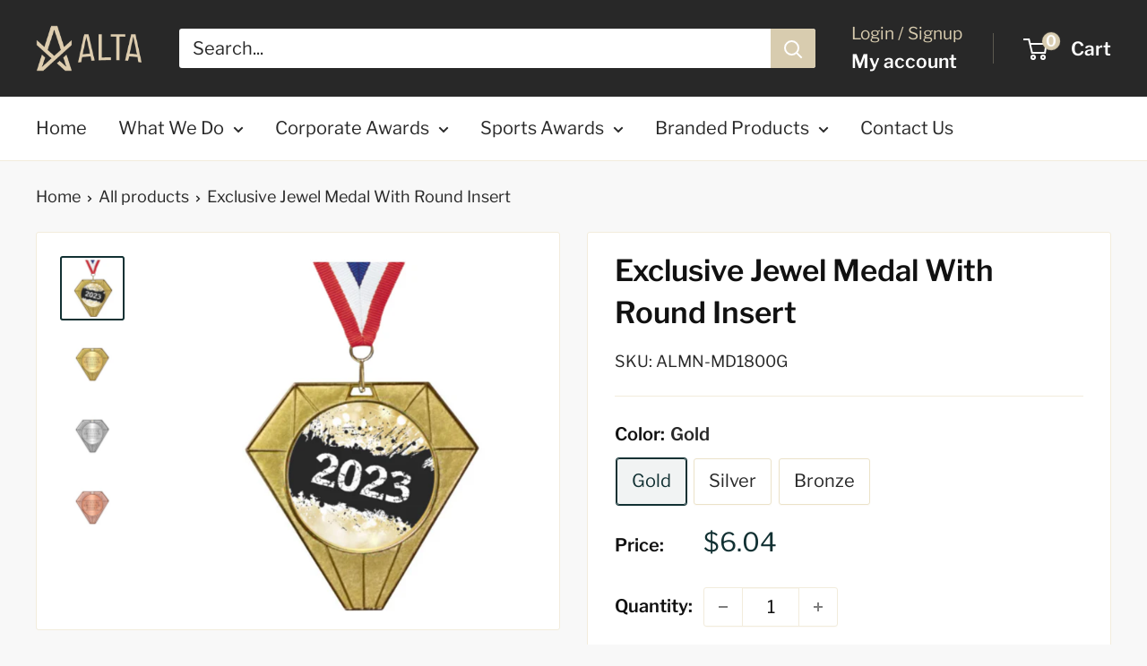

--- FILE ---
content_type: text/html; charset=utf-8
request_url: https://www.altahonors.com/products/exclusive-jewel-medal-with-round-insert?option_values=3111163166949&section_id=template--20287697977573__main
body_size: 5162
content:
<div id="shopify-section-template--20287697977573__main" class="shopify-section"><section data-section-id="template--20287697977573__main" data-section-type="product" data-section-settings="{
  &quot;showShippingEstimator&quot;: false,
  &quot;galleryTransitionEffect&quot;: &quot;fade&quot;,
  &quot;enableImageZoom&quot;: false,
  &quot;zoomEffect&quot;: &quot;outside&quot;,
  &quot;enableVideoLooping&quot;: false,
  &quot;productOptions&quot;: [&quot;Color&quot;],
  &quot;infoOverflowScroll&quot;: true,
  &quot;isQuickView&quot;: false
}">
  <div class="container container--flush">
    <div class="page__sub-header">
      <nav aria-label="Breadcrumb" class="breadcrumb">
        <ol class="breadcrumb__list" role="list">
          <li class="breadcrumb__item">
            <a class="breadcrumb__link link" href="/">Home</a><svg focusable="false" class="icon icon--arrow-right " viewBox="0 0 8 12" role="presentation">
      <path stroke="currentColor" stroke-width="2" d="M2 2l4 4-4 4" fill="none" stroke-linecap="square"></path>
    </svg></li>

          <li class="breadcrumb__item"><a class="breadcrumb__link link" href="/collections/all">All products</a><svg focusable="false" class="icon icon--arrow-right " viewBox="0 0 8 12" role="presentation">
      <path stroke="currentColor" stroke-width="2" d="M2 2l4 4-4 4" fill="none" stroke-linecap="square"></path>
    </svg></li>

          <li class="breadcrumb__item">
            <span class="breadcrumb__link" aria-current="page">Exclusive Jewel Medal With Round Insert</span>
          </li>
        </ol>
      </nav></div><product-rerender id="product-info-8225690517733-template--20287697977573__main" observe-form="product-form-main-8225690517733-template--20287697977573__main" allow-partial-rerender>
      <div class="product-block-list product-block-list--small">
        <div class="product-block-list__wrapper"><div class="product-block-list__item product-block-list__item--gallery">
              <div class="card">
    <div class="card__section card__section--tight">
      <div class="product-gallery product-gallery--with-thumbnails"><div class="product-gallery__carousel-wrapper">
          <div class="product-gallery__carousel " data-media-count="4" data-initial-media-id="36371426869477"><div class="product-gallery__carousel-item  " tabindex="-1" data-media-id="36371426803941" data-media-type="image"  ><div class="product-gallery__size-limiter" style="max-width: 538px"><div class="aspect-ratio" style="padding-bottom: 100.0%"><img src="//www.altahonors.com/cdn/shop/files/screenshot-awardassociates.myshopify.com-2024.06.26-13_22_16.png?v=1740065475&amp;width=538" alt="Exclusive Jewel Medal With Round Insert" srcset="//www.altahonors.com/cdn/shop/files/screenshot-awardassociates.myshopify.com-2024.06.26-13_22_16.png?v=1740065475&amp;width=400 400w, //www.altahonors.com/cdn/shop/files/screenshot-awardassociates.myshopify.com-2024.06.26-13_22_16.png?v=1740065475&amp;width=500 500w" width="538" height="538" loading="lazy" class="product-gallery__image" data-zoom="//www.altahonors.com/cdn/shop/files/screenshot-awardassociates.myshopify.com-2024.06.26-13_22_16.png?v=1740065475&amp;width=1800" data-zoom-width="538"></div>
                    </div></div><div class="product-gallery__carousel-item  " tabindex="-1" data-media-id="36371426836709" data-media-type="image"  ><div class="product-gallery__size-limiter" style="max-width: 1000px"><div class="aspect-ratio" style="padding-bottom: 100.0%"><img src="//www.altahonors.com/cdn/shop/files/1.jpg?v=1740065476&amp;width=1000" alt="Exclusive Jewel Medal With Round Insert" srcset="//www.altahonors.com/cdn/shop/files/1.jpg?v=1740065476&amp;width=400 400w, //www.altahonors.com/cdn/shop/files/1.jpg?v=1740065476&amp;width=500 500w, //www.altahonors.com/cdn/shop/files/1.jpg?v=1740065476&amp;width=600 600w, //www.altahonors.com/cdn/shop/files/1.jpg?v=1740065476&amp;width=700 700w, //www.altahonors.com/cdn/shop/files/1.jpg?v=1740065476&amp;width=800 800w, //www.altahonors.com/cdn/shop/files/1.jpg?v=1740065476&amp;width=900 900w, //www.altahonors.com/cdn/shop/files/1.jpg?v=1740065476&amp;width=1000 1000w" width="1000" height="1000" loading="lazy" class="product-gallery__image" data-zoom="//www.altahonors.com/cdn/shop/files/1.jpg?v=1740065476&amp;width=1800" data-zoom-width="1000"></div>
                    </div></div><div class="product-gallery__carousel-item is-selected " tabindex="-1" data-media-id="36371426869477" data-media-type="image"  ><div class="product-gallery__size-limiter" style="max-width: 1000px"><div class="aspect-ratio" style="padding-bottom: 100.0%"><img src="//www.altahonors.com/cdn/shop/files/2.jpg?v=1740065476&amp;width=1000" alt="Exclusive Jewel Medal With Round Insert" srcset="//www.altahonors.com/cdn/shop/files/2.jpg?v=1740065476&amp;width=400 400w, //www.altahonors.com/cdn/shop/files/2.jpg?v=1740065476&amp;width=500 500w, //www.altahonors.com/cdn/shop/files/2.jpg?v=1740065476&amp;width=600 600w, //www.altahonors.com/cdn/shop/files/2.jpg?v=1740065476&amp;width=700 700w, //www.altahonors.com/cdn/shop/files/2.jpg?v=1740065476&amp;width=800 800w, //www.altahonors.com/cdn/shop/files/2.jpg?v=1740065476&amp;width=900 900w, //www.altahonors.com/cdn/shop/files/2.jpg?v=1740065476&amp;width=1000 1000w" width="1000" height="1000" loading="lazy" class="product-gallery__image" data-zoom="//www.altahonors.com/cdn/shop/files/2.jpg?v=1740065476&amp;width=1800" data-zoom-width="1000"></div>
                    </div></div><div class="product-gallery__carousel-item  " tabindex="-1" data-media-id="36371426902245" data-media-type="image"  ><div class="product-gallery__size-limiter" style="max-width: 1000px"><div class="aspect-ratio" style="padding-bottom: 100.0%"><img src="//www.altahonors.com/cdn/shop/files/3.jpg?v=1740065476&amp;width=1000" alt="Exclusive Jewel Medal With Round Insert" srcset="//www.altahonors.com/cdn/shop/files/3.jpg?v=1740065476&amp;width=400 400w, //www.altahonors.com/cdn/shop/files/3.jpg?v=1740065476&amp;width=500 500w, //www.altahonors.com/cdn/shop/files/3.jpg?v=1740065476&amp;width=600 600w, //www.altahonors.com/cdn/shop/files/3.jpg?v=1740065476&amp;width=700 700w, //www.altahonors.com/cdn/shop/files/3.jpg?v=1740065476&amp;width=800 800w, //www.altahonors.com/cdn/shop/files/3.jpg?v=1740065476&amp;width=900 900w, //www.altahonors.com/cdn/shop/files/3.jpg?v=1740065476&amp;width=1000 1000w" width="1000" height="1000" loading="lazy" class="product-gallery__image" data-zoom="//www.altahonors.com/cdn/shop/files/3.jpg?v=1740065476&amp;width=1800" data-zoom-width="1000"></div>
                    </div></div></div></div><div class="scroller">
            <div class="scroller__inner">
              <div class="product-gallery__thumbnail-list"><a href="//www.altahonors.com/cdn/shop/files/screenshot-awardassociates.myshopify.com-2024.06.26-13_22_16_1024x.png?v=1740065475" rel="noopener" class="product-gallery__thumbnail  " data-media-id="36371426803941" ><img src="//www.altahonors.com/cdn/shop/files/screenshot-awardassociates.myshopify.com-2024.06.26-13_22_16.png?v=1740065475&amp;width=538" alt="Exclusive Jewel Medal With Round Insert" srcset="//www.altahonors.com/cdn/shop/files/screenshot-awardassociates.myshopify.com-2024.06.26-13_22_16.png?v=1740065475&amp;width=130 130w, //www.altahonors.com/cdn/shop/files/screenshot-awardassociates.myshopify.com-2024.06.26-13_22_16.png?v=1740065475&amp;width=260 260w, //www.altahonors.com/cdn/shop/files/screenshot-awardassociates.myshopify.com-2024.06.26-13_22_16.png?v=1740065475&amp;width=390 390w" width="538" height="538" loading="lazy" sizes="130px"></a><a href="//www.altahonors.com/cdn/shop/files/1_1024x.jpg?v=1740065476" rel="noopener" class="product-gallery__thumbnail  " data-media-id="36371426836709" ><img src="//www.altahonors.com/cdn/shop/files/1.jpg?v=1740065476&amp;width=1000" alt="Exclusive Jewel Medal With Round Insert" srcset="//www.altahonors.com/cdn/shop/files/1.jpg?v=1740065476&amp;width=130 130w, //www.altahonors.com/cdn/shop/files/1.jpg?v=1740065476&amp;width=260 260w, //www.altahonors.com/cdn/shop/files/1.jpg?v=1740065476&amp;width=390 390w" width="1000" height="1000" loading="lazy" sizes="130px"></a><a href="//www.altahonors.com/cdn/shop/files/2_1024x.jpg?v=1740065476" rel="noopener" class="product-gallery__thumbnail is-nav-selected " data-media-id="36371426869477" ><img src="//www.altahonors.com/cdn/shop/files/2.jpg?v=1740065476&amp;width=1000" alt="Exclusive Jewel Medal With Round Insert" srcset="//www.altahonors.com/cdn/shop/files/2.jpg?v=1740065476&amp;width=130 130w, //www.altahonors.com/cdn/shop/files/2.jpg?v=1740065476&amp;width=260 260w, //www.altahonors.com/cdn/shop/files/2.jpg?v=1740065476&amp;width=390 390w" width="1000" height="1000" loading="lazy" sizes="130px"></a><a href="//www.altahonors.com/cdn/shop/files/3_1024x.jpg?v=1740065476" rel="noopener" class="product-gallery__thumbnail  " data-media-id="36371426902245" ><img src="//www.altahonors.com/cdn/shop/files/3.jpg?v=1740065476&amp;width=1000" alt="Exclusive Jewel Medal With Round Insert" srcset="//www.altahonors.com/cdn/shop/files/3.jpg?v=1740065476&amp;width=130 130w, //www.altahonors.com/cdn/shop/files/3.jpg?v=1740065476&amp;width=260 260w, //www.altahonors.com/cdn/shop/files/3.jpg?v=1740065476&amp;width=390 390w" width="1000" height="1000" loading="lazy" sizes="130px"></a></div>
            </div>
          </div></div>
    </div>
  </div>
            </div><div class="product-block-list__item product-block-list__item--info"><div class="card card--collapsed card--sticky"><div class="card__section">
    <product-form><form method="post" action="/cart/add" id="product-form-main-8225690517733-template--20287697977573__main" accept-charset="UTF-8" class="product-form" enctype="multipart/form-data"><input type="hidden" name="form_type" value="product" /><input type="hidden" name="utf8" value="✓" /><div class="product-info__block-item product-info__block-item--product-meta" data-block-id="product_meta" data-block-type="product-meta" ><div class="product-meta"><h1 class="product-meta__title heading h1">Exclusive Jewel Medal With Round Insert</h1><div class="product-meta__reference"><span class="product-meta__sku" >SKU: <span class="product-meta__sku-number">ALMN-MD1800S</span>
        </span></div></div>

<hr class="card__separator"></div><div class="product-info__block-item product-info__block-item--variant-selector" data-block-id="variant_selector" data-block-type="variant-selector" ><variant-picker handle="exclusive-jewel-medal-with-round-insert" section-id="template--20287697977573__main" form-id="product-form-main-8225690517733-template--20287697977573__main" update-url  class="product-form__variants" ><script data-variant type="application/json">{"id":46483969671397,"title":"Silver","option1":"Silver","option2":null,"option3":null,"sku":"ALMN-MD1800S","requires_shipping":true,"taxable":true,"featured_image":{"id":44311311679717,"product_id":8225690517733,"position":3,"created_at":"2025-02-19T08:49:57-06:00","updated_at":"2025-02-20T09:31:16-06:00","alt":null,"width":1000,"height":1000,"src":"\/\/www.altahonors.com\/cdn\/shop\/files\/2.jpg?v=1740065476","variant_ids":[46483969671397]},"available":true,"name":"Exclusive Jewel Medal With Round Insert - Silver","public_title":"Silver","options":["Silver"],"price":604,"weight":136,"compare_at_price":null,"inventory_management":null,"barcode":"TC2023||MD1800S","featured_media":{"alt":null,"id":36371426869477,"position":3,"preview_image":{"aspect_ratio":1.0,"height":1000,"width":1000,"src":"\/\/www.altahonors.com\/cdn\/shop\/files\/2.jpg?v=1740065476"}},"requires_selling_plan":false,"selling_plan_allocations":[]}</script><div class="product-form__option"><span class="product-form__option-name text--strong">Color: <span class="product-form__selected-value">Silver</span></span>

            <div class="block-swatch-list"><div class="block-swatch "><input class="block-swatch__radio product-form__single-selector" type="radio" name="option1" id="product-form-main-8225690517733-template--20287697977573__main-option1-1" value="3111163134181" form="product-form-main-8225690517733-template--20287697977573__main"  data-option-position="1">
                    <label class="block-swatch__item" for="product-form-main-8225690517733-template--20287697977573__main-option1-1" title="Gold">
                      <span class="block-swatch__item-text">Gold</span>
                    </label></div><div class="block-swatch "><input class="block-swatch__radio product-form__single-selector" type="radio" name="option1" id="product-form-main-8225690517733-template--20287697977573__main-option1-2" value="3111163166949" form="product-form-main-8225690517733-template--20287697977573__main" checked data-option-position="1">
                    <label class="block-swatch__item" for="product-form-main-8225690517733-template--20287697977573__main-option1-2" title="Silver">
                      <span class="block-swatch__item-text">Silver</span>
                    </label></div><div class="block-swatch "><input class="block-swatch__radio product-form__single-selector" type="radio" name="option1" id="product-form-main-8225690517733-template--20287697977573__main-option1-3" value="3111163199717" form="product-form-main-8225690517733-template--20287697977573__main"  data-option-position="1">
                    <label class="block-swatch__item" for="product-form-main-8225690517733-template--20287697977573__main-option1-3" title="Bronze">
                      <span class="block-swatch__item-text">Bronze</span>
                    </label></div></div></div><div class="no-js product-form__option">
      <label class="product-form__option-name text--strong" for="product-select-8225690517733">Variant</label>

      <div class="select-wrapper select-wrapper--primary">
        <select id="product-select-8225690517733" name="id"><option   value="46483969638629" data-sku="ALMN-MD1800G">Gold - $6.04</option><option selected="selected"  value="46483969671397" data-sku="ALMN-MD1800S">Silver - $6.04</option><option   value="46483969704165" data-sku="ALMN-MD1800B">Bronze - $6.04</option></select>
      </div>
    </div>
  </variant-picker><div class="product-form__info-list"><div class="product-form__info-item">
      <span class="product-form__info-title text--strong">Price:</span>

      <div class="product-form__info-content" role="region" aria-live="polite">
        <div class="price-list"><span class="price">
              <span class="visually-hidden">Sale price</span>$6.04</span></div></div>
    </div><div class="product-form__info-item product-form__info-item--quantity">
        <label for="template--20287697977573__main-8225690517733-quantity" class="product-form__info-title text--strong">Quantity:</label>

        <div class="product-form__info-content"><div class="product-form__quantity-with-rules">
            <quantity-picker class="quantity-selector quantity-selector--product">
              <button type="button" class="quantity-selector__button" data-action="decrease-picker-quantity" aria-label="Decrease quantity" title="Decrease quantity"><svg focusable="false" class="icon icon--minus " viewBox="0 0 10 2" role="presentation">
      <path d="M10 0v2H0V0z" fill="currentColor"></path>
    </svg></button>
              <input id="template--20287697977573__main-8225690517733-quantity" type="number" name="quantity" aria-label="Quantity" class="quantity-selector__value" inputmode="numeric" value="1" step="1" min="1" >
              <button type="button" class="quantity-selector__button" data-action="increase-picker-quantity" aria-label="Increase quantity" title="Increase quantity"><svg focusable="false" class="icon icon--plus " viewBox="0 0 10 10" role="presentation">
      <path d="M6 4h4v2H6v4H4V6H0V4h4V0h2v4z" fill="currentColor" fill-rule="evenodd"></path>
    </svg></button>
            </quantity-picker></div>
        </div>
      </div></div>
</div><div class="product-info__block-item product-info__block-item--@app" data-block-id="AM1BhN1pFTGZISFM2e__zepto_product_personalizer_product_personalizer_page_yAzHF8-1" data-block-type="@app" ><div id="shopify-block-AM1BhN1pFTGZISFM2e__zepto_product_personalizer_product_personalizer_page_yAzHF8" class="shopify-block shopify-app-block"><!-- BEGIN app snippet: product-personalizer -->



  
 
 


<style>.pplr_add_to_cart{display:none !important;}</style><div id="pplr-8225690517733" data-id="8225690517733" class="product-personalizer" data-handle="exclusive-jewel-medal-with-round-insert"></div>
  
<script type='text/javascript'>
  window.pplr_variant_product = [];
  
  
  
  
  window.pplr_inv_product = [];
   
  if (typeof product_personalizer == 'undefined') {
  var product_personalizer = {"cstmfy_req":"1"};
  }
  if (typeof pplr_product == 'undefined') {
    var pplr_product = {"id":8225690517733,"title":"Exclusive Jewel Medal With Round Insert","handle":"exclusive-jewel-medal-with-round-insert","description":"\u003cp\u003eIntroducing our signature Exclusive Jewel Series Medal. This exquisite medal outshines all others, boasting a 3\" gold jewel charm with a centered 2\" insert to showcase either a stock Mylar or personalized design. A luxurious neck ribbon is also included. Elevate your achievements with this elite medal.\u003c\/p\u003e \u003cbr\u003e\u003cspan style=\"color: rgb(226, 80, 65);\"\u003e*Additional Ribbon Colors:  Our ribbon colors change continually. Please list the ribbon color you need in the \u003cstrong\u003eEnter Your Custom Text\u003c\/strong\u003e box or contact us for more options.\u003c\/span\u003e","published_at":"2023-02-28T16:40:11-06:00","created_at":"2023-02-28T16:40:12-06:00","vendor":"Logo Emblem","type":"","tags":["AAA-TB2023","Medals","Mylar Insert","Ribbon","Trophy Catalog"],"price":604,"price_min":604,"price_max":604,"available":true,"price_varies":false,"compare_at_price":null,"compare_at_price_min":0,"compare_at_price_max":0,"compare_at_price_varies":false,"variants":[{"id":46483969638629,"title":"Gold","option1":"Gold","option2":null,"option3":null,"sku":"ALMN-MD1800G","requires_shipping":true,"taxable":true,"featured_image":{"id":44311311646949,"product_id":8225690517733,"position":2,"created_at":"2025-02-19T08:49:57-06:00","updated_at":"2025-02-20T09:31:16-06:00","alt":null,"width":1000,"height":1000,"src":"\/\/www.altahonors.com\/cdn\/shop\/files\/1.jpg?v=1740065476","variant_ids":[46483969638629]},"available":true,"name":"Exclusive Jewel Medal With Round Insert - Gold","public_title":"Gold","options":["Gold"],"price":604,"weight":136,"compare_at_price":null,"inventory_management":null,"barcode":"TC2023||MD1800G","featured_media":{"alt":null,"id":36371426836709,"position":2,"preview_image":{"aspect_ratio":1.0,"height":1000,"width":1000,"src":"\/\/www.altahonors.com\/cdn\/shop\/files\/1.jpg?v=1740065476"}},"requires_selling_plan":false,"selling_plan_allocations":[]},{"id":46483969671397,"title":"Silver","option1":"Silver","option2":null,"option3":null,"sku":"ALMN-MD1800S","requires_shipping":true,"taxable":true,"featured_image":{"id":44311311679717,"product_id":8225690517733,"position":3,"created_at":"2025-02-19T08:49:57-06:00","updated_at":"2025-02-20T09:31:16-06:00","alt":null,"width":1000,"height":1000,"src":"\/\/www.altahonors.com\/cdn\/shop\/files\/2.jpg?v=1740065476","variant_ids":[46483969671397]},"available":true,"name":"Exclusive Jewel Medal With Round Insert - Silver","public_title":"Silver","options":["Silver"],"price":604,"weight":136,"compare_at_price":null,"inventory_management":null,"barcode":"TC2023||MD1800S","featured_media":{"alt":null,"id":36371426869477,"position":3,"preview_image":{"aspect_ratio":1.0,"height":1000,"width":1000,"src":"\/\/www.altahonors.com\/cdn\/shop\/files\/2.jpg?v=1740065476"}},"requires_selling_plan":false,"selling_plan_allocations":[]},{"id":46483969704165,"title":"Bronze","option1":"Bronze","option2":null,"option3":null,"sku":"ALMN-MD1800B","requires_shipping":true,"taxable":true,"featured_image":{"id":44311311712485,"product_id":8225690517733,"position":4,"created_at":"2025-02-19T08:49:57-06:00","updated_at":"2025-02-20T09:31:16-06:00","alt":null,"width":1000,"height":1000,"src":"\/\/www.altahonors.com\/cdn\/shop\/files\/3.jpg?v=1740065476","variant_ids":[46483969704165]},"available":true,"name":"Exclusive Jewel Medal With Round Insert - Bronze","public_title":"Bronze","options":["Bronze"],"price":604,"weight":136,"compare_at_price":null,"inventory_management":null,"barcode":"TC2023||MD1800B","featured_media":{"alt":null,"id":36371426902245,"position":4,"preview_image":{"aspect_ratio":1.0,"height":1000,"width":1000,"src":"\/\/www.altahonors.com\/cdn\/shop\/files\/3.jpg?v=1740065476"}},"requires_selling_plan":false,"selling_plan_allocations":[]}],"images":["\/\/www.altahonors.com\/cdn\/shop\/files\/screenshot-awardassociates.myshopify.com-2024.06.26-13_22_16.png?v=1740065475","\/\/www.altahonors.com\/cdn\/shop\/files\/1.jpg?v=1740065476","\/\/www.altahonors.com\/cdn\/shop\/files\/2.jpg?v=1740065476","\/\/www.altahonors.com\/cdn\/shop\/files\/3.jpg?v=1740065476"],"featured_image":"\/\/www.altahonors.com\/cdn\/shop\/files\/screenshot-awardassociates.myshopify.com-2024.06.26-13_22_16.png?v=1740065475","options":["Color"],"media":[{"alt":null,"id":36371426803941,"position":1,"preview_image":{"aspect_ratio":1.0,"height":538,"width":538,"src":"\/\/www.altahonors.com\/cdn\/shop\/files\/screenshot-awardassociates.myshopify.com-2024.06.26-13_22_16.png?v=1740065475"},"aspect_ratio":1.0,"height":538,"media_type":"image","src":"\/\/www.altahonors.com\/cdn\/shop\/files\/screenshot-awardassociates.myshopify.com-2024.06.26-13_22_16.png?v=1740065475","width":538},{"alt":null,"id":36371426836709,"position":2,"preview_image":{"aspect_ratio":1.0,"height":1000,"width":1000,"src":"\/\/www.altahonors.com\/cdn\/shop\/files\/1.jpg?v=1740065476"},"aspect_ratio":1.0,"height":1000,"media_type":"image","src":"\/\/www.altahonors.com\/cdn\/shop\/files\/1.jpg?v=1740065476","width":1000},{"alt":null,"id":36371426869477,"position":3,"preview_image":{"aspect_ratio":1.0,"height":1000,"width":1000,"src":"\/\/www.altahonors.com\/cdn\/shop\/files\/2.jpg?v=1740065476"},"aspect_ratio":1.0,"height":1000,"media_type":"image","src":"\/\/www.altahonors.com\/cdn\/shop\/files\/2.jpg?v=1740065476","width":1000},{"alt":null,"id":36371426902245,"position":4,"preview_image":{"aspect_ratio":1.0,"height":1000,"width":1000,"src":"\/\/www.altahonors.com\/cdn\/shop\/files\/3.jpg?v=1740065476"},"aspect_ratio":1.0,"height":1000,"media_type":"image","src":"\/\/www.altahonors.com\/cdn\/shop\/files\/3.jpg?v=1740065476","width":1000}],"requires_selling_plan":false,"selling_plan_groups":[],"content":"\u003cp\u003eIntroducing our signature Exclusive Jewel Series Medal. This exquisite medal outshines all others, boasting a 3\" gold jewel charm with a centered 2\" insert to showcase either a stock Mylar or personalized design. A luxurious neck ribbon is also included. Elevate your achievements with this elite medal.\u003c\/p\u003e \u003cbr\u003e\u003cspan style=\"color: rgb(226, 80, 65);\"\u003e*Additional Ribbon Colors:  Our ribbon colors change continually. Please list the ribbon color you need in the \u003cstrong\u003eEnter Your Custom Text\u003c\/strong\u003e box or contact us for more options.\u003c\/span\u003e"};
  }
  if (typeof pplr_shop_currency == 'undefined') {
  var pplr_shop_currency = "USD";
  }
  if (typeof pplr_enabled_currencies_size == 'undefined') {
    var pplr_enabled_currencies_size = 1;
  }
  if (typeof pplr_money_formate == 'undefined') {
  var pplr_money_formate = "${{amount}}";
  }
  if (typeof pplr_script_loaded == "undefined") {
    var pplr_script_loaded = true;
    var loadScript_p = function(url, callback) {
    var script = document.createElement("script")
    script.type = "text/javascript";
    script.setAttribute("defer", "defer");
    if (script.readyState) {
      script.onreadystatechange = function() {
        if (script.readyState == "loaded" ||
            script.readyState == "complete") {
          script.onreadystatechange = null;
          callback();
        }
      };
    } else {
      script.onload = function() {
        callback();
      };
    }
    script.src = url;
    document.getElementsByTagName("head")[0].appendChild(script);
  };
  if(product_personalizer['cstmfy_req']>0){
      loadScript_p('//cdn-zeptoapps.com/product-personalizer/canvas-script.php?shop=alta-honors.myshopify.com&prid=8225690517733&kkr=tomato', function() {})
    }
  }
</script>

<!-- END app snippet -->

</div></div><div class="product-info__block-item product-info__block-item--text" data-block-id="f626888c-3e92-47bd-9c70-18bf133c00e7" data-block-type="text" ><div class="product-meta__text rte"><p></p><p></p></div></div><div class="product-info__block-item product-info__block-item--buy-buttons" data-block-id="buy_buttons" data-block-type="buy-buttons" ><div class="product-form__buy-buttons" ><div class="product-form__payment-container"><buy-button class="buy-button">
            <button type="submit" class="product-form__add-button button button--primary">Add to cart</button>
          </buy-button></div>
</div>
</div><div class="product-info__block-item product-info__block-item--@app" data-block-id="AdkhHRlYvK29MSnJyK__shopacado_discounts_discount_table_qyDxdz-1" data-block-type="@app" ><div id="shopify-block-AdkhHRlYvK29MSnJyK__shopacado_discounts_discount_table_qyDxdz" class="shopify-block shopify-app-block">

<style>
    .shopacado-discount-table-block h4 {
        text-align: inherit;
        color: inherit;
        font-size: inherit;
        background-color: inherit;
    }
    
    table.shopacado-discount-table th {
        background-color: inherit;
        border-color: #646464;
        color: inherit;
        border-width: 1;
        font-size: inherit;
        padding: inherit;
        text-align: CENTER;
        border-style: solid;
    }
    
    table.shopacado-discount-table td {
        background-color: inherit;
        border-color: #646464;
        color: inherit;
        border-width: 1;
        font-size: inherit;
        padding: inherit;
        text-align: CENTER;
        border-style: solid;
    }
    
    table.shopacado-discount-table {
        min-width: inherit;
        max-width: inherit;
        border-color: #646464;
        border-width: 1;
        font-family: inherit;
        border-collapse: collapse;
        margin: auto;
        width: 100%;
    }
    
    table.shopacado-discount-table td:last-child {
        color: #417505;
        background-color: inherit;
        font-family: inherit;
        font-size: inherit;
    }
</style>








    
        

        

        

        

        

        

        

        

            

            

            
            
            
                

                
                
                <div class="shopacado-discount-table-block">
                    
                    <h4>*Discount applied at checkout</h4>
                    
                    <table class="shopacado-discount-table">
                        <thead>
                            <tr>
                                
                                    
                                    
                                        <th>Minimum Qty</th>
                                    
                                    
                                        <th>Discounted Price</th>
                                    
                                    
                                    
                                
                            </tr>
                        </thead>
                        <tbody>
                            
                            <tr>
                                
                                    
                                    
                                        <!-- BEGIN app snippet: shopacado-custom-table-cell -->











<td class="shopacado-custom-table-val"
    data-shopacado-template="25 - 49"
    data-shopacado-row-type="percent"
    data-shopacado-discount-type="percent_off_each"
    data-shopacado-discount-val="10"
    data-shopacado-offer-type="VOLUME_DISCOUNT"
    data-money-format="${{amount}}"
>
    25 - 49
</td>
<!-- END app snippet -->
                                    
                                    
                                        <!-- BEGIN app snippet: shopacado-custom-table-cell -->











<td class="shopacado-custom-table-val"
    data-shopacado-template="#dollar_amount#"
    data-shopacado-row-type="percent"
    data-shopacado-discount-type="percent_off_each"
    data-shopacado-discount-val="10"
    data-shopacado-offer-type="VOLUME_DISCOUNT"
    data-money-format="${{amount}}"
>
    $5.44
</td>
<!-- END app snippet -->
                                    
                                    
                                    
                                
                            </tr>
                            
                            <tr>
                                
                                    
                                    
                                        <!-- BEGIN app snippet: shopacado-custom-table-cell -->











<td class="shopacado-custom-table-val"
    data-shopacado-template="50 - 99"
    data-shopacado-row-type="percent"
    data-shopacado-discount-type="percent_off_each"
    data-shopacado-discount-val="15"
    data-shopacado-offer-type="VOLUME_DISCOUNT"
    data-money-format="${{amount}}"
>
    50 - 99
</td>
<!-- END app snippet -->
                                    
                                    
                                        <!-- BEGIN app snippet: shopacado-custom-table-cell -->











<td class="shopacado-custom-table-val"
    data-shopacado-template="#dollar_amount#"
    data-shopacado-row-type="percent"
    data-shopacado-discount-type="percent_off_each"
    data-shopacado-discount-val="15"
    data-shopacado-offer-type="VOLUME_DISCOUNT"
    data-money-format="${{amount}}"
>
    $5.13
</td>
<!-- END app snippet -->
                                    
                                    
                                    
                                
                            </tr>
                            
                            <tr>
                                
                                    
                                    
                                        <!-- BEGIN app snippet: shopacado-custom-table-cell -->











<td class="shopacado-custom-table-val"
    data-shopacado-template="100 - 499"
    data-shopacado-row-type="percent"
    data-shopacado-discount-type="percent_off_each"
    data-shopacado-discount-val="20"
    data-shopacado-offer-type="VOLUME_DISCOUNT"
    data-money-format="${{amount}}"
>
    100 - 499
</td>
<!-- END app snippet -->
                                    
                                    
                                        <!-- BEGIN app snippet: shopacado-custom-table-cell -->











<td class="shopacado-custom-table-val"
    data-shopacado-template="#dollar_amount#"
    data-shopacado-row-type="percent"
    data-shopacado-discount-type="percent_off_each"
    data-shopacado-discount-val="20"
    data-shopacado-offer-type="VOLUME_DISCOUNT"
    data-money-format="${{amount}}"
>
    $4.83
</td>
<!-- END app snippet -->
                                    
                                    
                                    
                                
                            </tr>
                            
                            <tr>
                                
                                    
                                    
                                        <!-- BEGIN app snippet: shopacado-custom-table-cell -->











<td class="shopacado-custom-table-val"
    data-shopacado-template="500 - 999"
    data-shopacado-row-type="percent"
    data-shopacado-discount-type="percent_off_each"
    data-shopacado-discount-val="25"
    data-shopacado-offer-type="VOLUME_DISCOUNT"
    data-money-format="${{amount}}"
>
    500 - 999
</td>
<!-- END app snippet -->
                                    
                                    
                                        <!-- BEGIN app snippet: shopacado-custom-table-cell -->











<td class="shopacado-custom-table-val"
    data-shopacado-template="#dollar_amount#"
    data-shopacado-row-type="percent"
    data-shopacado-discount-type="percent_off_each"
    data-shopacado-discount-val="25"
    data-shopacado-offer-type="VOLUME_DISCOUNT"
    data-money-format="${{amount}}"
>
    $4.53
</td>
<!-- END app snippet -->
                                    
                                    
                                    
                                
                            </tr>
                            
                            <tr>
                                
                                    
                                    
                                        <!-- BEGIN app snippet: shopacado-custom-table-cell -->











<td class="shopacado-custom-table-val"
    data-shopacado-template="1000 - 1999"
    data-shopacado-row-type="percent"
    data-shopacado-discount-type="percent_off_each"
    data-shopacado-discount-val="30"
    data-shopacado-offer-type="VOLUME_DISCOUNT"
    data-money-format="${{amount}}"
>
    1000 - 1999
</td>
<!-- END app snippet -->
                                    
                                    
                                        <!-- BEGIN app snippet: shopacado-custom-table-cell -->











<td class="shopacado-custom-table-val"
    data-shopacado-template="#dollar_amount#"
    data-shopacado-row-type="percent"
    data-shopacado-discount-type="percent_off_each"
    data-shopacado-discount-val="30"
    data-shopacado-offer-type="VOLUME_DISCOUNT"
    data-money-format="${{amount}}"
>
    $4.23
</td>
<!-- END app snippet -->
                                    
                                    
                                    
                                
                            </tr>
                            
                            <tr>
                                
                                    
                                    
                                        <!-- BEGIN app snippet: shopacado-custom-table-cell -->











<td class="shopacado-custom-table-val"
    data-shopacado-template="2000 +"
    data-shopacado-row-type="percent"
    data-shopacado-discount-type="percent_off_each"
    data-shopacado-discount-val="35"
    data-shopacado-offer-type="VOLUME_DISCOUNT"
    data-money-format="${{amount}}"
>
    2000 +
</td>
<!-- END app snippet -->
                                    
                                    
                                        <!-- BEGIN app snippet: shopacado-custom-table-cell -->











<td class="shopacado-custom-table-val"
    data-shopacado-template="#dollar_amount#"
    data-shopacado-row-type="percent"
    data-shopacado-discount-type="percent_off_each"
    data-shopacado-discount-val="35"
    data-shopacado-offer-type="VOLUME_DISCOUNT"
    data-money-format="${{amount}}"
>
    $3.93
</td>
<!-- END app snippet -->
                                    
                                    
                                    
                                
                            </tr>
                            
                        </tbody>
                    </table>
                    
                </div>
                
            

            





</div></div><div class="product-info__block-item product-info__block-item--description" data-block-id="description" data-block-type="description" ></div><input type="hidden" name="product-id" value="8225690517733" /><input type="hidden" name="section-id" value="template--20287697977573__main" /></form></product-form>
  </div>
</div></div><div class="product-block-list__item product-block-list__item--description" >
                    <div class="card"><div class="card__header">
                          <h2 class="card__title heading h3"></h2>
                        </div>

                        <div class="card__section " >
                          <div class="rte text--pull">
                            <p>Introducing our signature Exclusive Jewel Series Medal. This exquisite medal outshines all others, boasting a 3" gold jewel charm with a centered 2" insert to showcase either a stock Mylar or personalized design. A luxurious neck ribbon is also included. Elevate your achievements with this elite medal.</p> <br><span style="color: rgb(226, 80, 65);">*Additional Ribbon Colors:  Our ribbon colors change continually. Please list the ribbon color you need in the <strong>Enter Your Custom Text</strong> box or contact us for more options.</span>
                          </div></div></div>
                  </div></div>
      </div>
    </product-rerender>
  </div>
</section>
<template>
  <section data-section-id="template--20287697977573__main" data-section-type="product-quick-view" data-section-settings="{
  &quot;showShippingEstimator&quot;: false,
  &quot;galleryTransitionEffect&quot;: &quot;fade&quot;,
  &quot;enableImageZoom&quot;: false,
  &quot;zoomEffect&quot;: &quot;outside&quot;,
  &quot;enableVideoLooping&quot;: false,
  &quot;infoOverflowScroll&quot;: false,
  &quot;productOptions&quot;: [&quot;Color&quot;],
  &quot;isQuickView&quot;: true
}">
    <product-rerender id="quick-buy-modal-content" observe-form="product-form-quick-buy-8225690517733-template--20287697977573__main" allow-partial-rerender>
      <div class="featured-product"><div class="card">
    <div class="card__section card__section--tight">
      <div class="product-gallery product-gallery--with-thumbnails"><div class="product-gallery__carousel-wrapper">
          <div class="product-gallery__carousel " data-media-count="4" data-initial-media-id="36371426869477"><div class="product-gallery__carousel-item  " tabindex="-1" data-media-id="36371426803941" data-media-type="image"  ><div class="product-gallery__size-limiter" style="max-width: 538px"><div class="aspect-ratio" style="padding-bottom: 100.0%"><img src="//www.altahonors.com/cdn/shop/files/screenshot-awardassociates.myshopify.com-2024.06.26-13_22_16.png?v=1740065475&amp;width=538" alt="Exclusive Jewel Medal With Round Insert" srcset="//www.altahonors.com/cdn/shop/files/screenshot-awardassociates.myshopify.com-2024.06.26-13_22_16.png?v=1740065475&amp;width=400 400w, //www.altahonors.com/cdn/shop/files/screenshot-awardassociates.myshopify.com-2024.06.26-13_22_16.png?v=1740065475&amp;width=500 500w" width="538" height="538" loading="lazy" class="product-gallery__image" data-zoom="//www.altahonors.com/cdn/shop/files/screenshot-awardassociates.myshopify.com-2024.06.26-13_22_16.png?v=1740065475&amp;width=1800" data-zoom-width="538"></div>
                    </div></div><div class="product-gallery__carousel-item  " tabindex="-1" data-media-id="36371426836709" data-media-type="image"  ><div class="product-gallery__size-limiter" style="max-width: 1000px"><div class="aspect-ratio" style="padding-bottom: 100.0%"><img src="//www.altahonors.com/cdn/shop/files/1.jpg?v=1740065476&amp;width=1000" alt="Exclusive Jewel Medal With Round Insert" srcset="//www.altahonors.com/cdn/shop/files/1.jpg?v=1740065476&amp;width=400 400w, //www.altahonors.com/cdn/shop/files/1.jpg?v=1740065476&amp;width=500 500w, //www.altahonors.com/cdn/shop/files/1.jpg?v=1740065476&amp;width=600 600w, //www.altahonors.com/cdn/shop/files/1.jpg?v=1740065476&amp;width=700 700w, //www.altahonors.com/cdn/shop/files/1.jpg?v=1740065476&amp;width=800 800w, //www.altahonors.com/cdn/shop/files/1.jpg?v=1740065476&amp;width=900 900w, //www.altahonors.com/cdn/shop/files/1.jpg?v=1740065476&amp;width=1000 1000w" width="1000" height="1000" loading="lazy" class="product-gallery__image" data-zoom="//www.altahonors.com/cdn/shop/files/1.jpg?v=1740065476&amp;width=1800" data-zoom-width="1000"></div>
                    </div></div><div class="product-gallery__carousel-item is-selected " tabindex="-1" data-media-id="36371426869477" data-media-type="image"  ><div class="product-gallery__size-limiter" style="max-width: 1000px"><div class="aspect-ratio" style="padding-bottom: 100.0%"><img src="//www.altahonors.com/cdn/shop/files/2.jpg?v=1740065476&amp;width=1000" alt="Exclusive Jewel Medal With Round Insert" srcset="//www.altahonors.com/cdn/shop/files/2.jpg?v=1740065476&amp;width=400 400w, //www.altahonors.com/cdn/shop/files/2.jpg?v=1740065476&amp;width=500 500w, //www.altahonors.com/cdn/shop/files/2.jpg?v=1740065476&amp;width=600 600w, //www.altahonors.com/cdn/shop/files/2.jpg?v=1740065476&amp;width=700 700w, //www.altahonors.com/cdn/shop/files/2.jpg?v=1740065476&amp;width=800 800w, //www.altahonors.com/cdn/shop/files/2.jpg?v=1740065476&amp;width=900 900w, //www.altahonors.com/cdn/shop/files/2.jpg?v=1740065476&amp;width=1000 1000w" width="1000" height="1000" loading="lazy" class="product-gallery__image" data-zoom="//www.altahonors.com/cdn/shop/files/2.jpg?v=1740065476&amp;width=1800" data-zoom-width="1000"></div>
                    </div></div><div class="product-gallery__carousel-item  " tabindex="-1" data-media-id="36371426902245" data-media-type="image"  ><div class="product-gallery__size-limiter" style="max-width: 1000px"><div class="aspect-ratio" style="padding-bottom: 100.0%"><img src="//www.altahonors.com/cdn/shop/files/3.jpg?v=1740065476&amp;width=1000" alt="Exclusive Jewel Medal With Round Insert" srcset="//www.altahonors.com/cdn/shop/files/3.jpg?v=1740065476&amp;width=400 400w, //www.altahonors.com/cdn/shop/files/3.jpg?v=1740065476&amp;width=500 500w, //www.altahonors.com/cdn/shop/files/3.jpg?v=1740065476&amp;width=600 600w, //www.altahonors.com/cdn/shop/files/3.jpg?v=1740065476&amp;width=700 700w, //www.altahonors.com/cdn/shop/files/3.jpg?v=1740065476&amp;width=800 800w, //www.altahonors.com/cdn/shop/files/3.jpg?v=1740065476&amp;width=900 900w, //www.altahonors.com/cdn/shop/files/3.jpg?v=1740065476&amp;width=1000 1000w" width="1000" height="1000" loading="lazy" class="product-gallery__image" data-zoom="//www.altahonors.com/cdn/shop/files/3.jpg?v=1740065476&amp;width=1800" data-zoom-width="1000"></div>
                    </div></div></div></div><div class="scroller">
            <div class="scroller__inner">
              <div class="product-gallery__thumbnail-list"><a href="//www.altahonors.com/cdn/shop/files/screenshot-awardassociates.myshopify.com-2024.06.26-13_22_16_1024x.png?v=1740065475" rel="noopener" class="product-gallery__thumbnail  " data-media-id="36371426803941" ><img src="//www.altahonors.com/cdn/shop/files/screenshot-awardassociates.myshopify.com-2024.06.26-13_22_16.png?v=1740065475&amp;width=538" alt="Exclusive Jewel Medal With Round Insert" srcset="//www.altahonors.com/cdn/shop/files/screenshot-awardassociates.myshopify.com-2024.06.26-13_22_16.png?v=1740065475&amp;width=130 130w, //www.altahonors.com/cdn/shop/files/screenshot-awardassociates.myshopify.com-2024.06.26-13_22_16.png?v=1740065475&amp;width=260 260w, //www.altahonors.com/cdn/shop/files/screenshot-awardassociates.myshopify.com-2024.06.26-13_22_16.png?v=1740065475&amp;width=390 390w" width="538" height="538" loading="lazy" sizes="130px"></a><a href="//www.altahonors.com/cdn/shop/files/1_1024x.jpg?v=1740065476" rel="noopener" class="product-gallery__thumbnail  " data-media-id="36371426836709" ><img src="//www.altahonors.com/cdn/shop/files/1.jpg?v=1740065476&amp;width=1000" alt="Exclusive Jewel Medal With Round Insert" srcset="//www.altahonors.com/cdn/shop/files/1.jpg?v=1740065476&amp;width=130 130w, //www.altahonors.com/cdn/shop/files/1.jpg?v=1740065476&amp;width=260 260w, //www.altahonors.com/cdn/shop/files/1.jpg?v=1740065476&amp;width=390 390w" width="1000" height="1000" loading="lazy" sizes="130px"></a><a href="//www.altahonors.com/cdn/shop/files/2_1024x.jpg?v=1740065476" rel="noopener" class="product-gallery__thumbnail is-nav-selected " data-media-id="36371426869477" ><img src="//www.altahonors.com/cdn/shop/files/2.jpg?v=1740065476&amp;width=1000" alt="Exclusive Jewel Medal With Round Insert" srcset="//www.altahonors.com/cdn/shop/files/2.jpg?v=1740065476&amp;width=130 130w, //www.altahonors.com/cdn/shop/files/2.jpg?v=1740065476&amp;width=260 260w, //www.altahonors.com/cdn/shop/files/2.jpg?v=1740065476&amp;width=390 390w" width="1000" height="1000" loading="lazy" sizes="130px"></a><a href="//www.altahonors.com/cdn/shop/files/3_1024x.jpg?v=1740065476" rel="noopener" class="product-gallery__thumbnail  " data-media-id="36371426902245" ><img src="//www.altahonors.com/cdn/shop/files/3.jpg?v=1740065476&amp;width=1000" alt="Exclusive Jewel Medal With Round Insert" srcset="//www.altahonors.com/cdn/shop/files/3.jpg?v=1740065476&amp;width=130 130w, //www.altahonors.com/cdn/shop/files/3.jpg?v=1740065476&amp;width=260 260w, //www.altahonors.com/cdn/shop/files/3.jpg?v=1740065476&amp;width=390 390w" width="1000" height="1000" loading="lazy" sizes="130px"></a></div>
            </div>
          </div></div>
    </div>
  </div><div class="card card--collapsed card--sticky"><div class="card__section">
    <product-form><form method="post" action="/cart/add" id="product-form-quick-buy-8225690517733-template--20287697977573__main" accept-charset="UTF-8" class="product-form" enctype="multipart/form-data"><input type="hidden" name="form_type" value="product" /><input type="hidden" name="utf8" value="✓" /><div class="product-info__block-item product-info__block-item--product-meta" data-block-id="product_meta" data-block-type="product-meta" ><div class="product-meta"><h3 class="product-meta__title heading h2">
      <a href="/products/exclusive-jewel-medal-with-round-insert">Exclusive Jewel Medal With Round Insert</a>
    </h3><div class="product-meta__reference"><span class="product-meta__sku" >SKU: <span class="product-meta__sku-number">ALMN-MD1800S</span>
        </span></div></div>

<hr class="card__separator"></div><div class="product-info__block-item product-info__block-item--variant-selector" data-block-id="variant_selector" data-block-type="variant-selector" ><variant-picker handle="exclusive-jewel-medal-with-round-insert" section-id="template--20287697977573__main" form-id="product-form-quick-buy-8225690517733-template--20287697977573__main"   class="product-form__variants" ><script data-variant type="application/json">{"id":46483969671397,"title":"Silver","option1":"Silver","option2":null,"option3":null,"sku":"ALMN-MD1800S","requires_shipping":true,"taxable":true,"featured_image":{"id":44311311679717,"product_id":8225690517733,"position":3,"created_at":"2025-02-19T08:49:57-06:00","updated_at":"2025-02-20T09:31:16-06:00","alt":null,"width":1000,"height":1000,"src":"\/\/www.altahonors.com\/cdn\/shop\/files\/2.jpg?v=1740065476","variant_ids":[46483969671397]},"available":true,"name":"Exclusive Jewel Medal With Round Insert - Silver","public_title":"Silver","options":["Silver"],"price":604,"weight":136,"compare_at_price":null,"inventory_management":null,"barcode":"TC2023||MD1800S","featured_media":{"alt":null,"id":36371426869477,"position":3,"preview_image":{"aspect_ratio":1.0,"height":1000,"width":1000,"src":"\/\/www.altahonors.com\/cdn\/shop\/files\/2.jpg?v=1740065476"}},"requires_selling_plan":false,"selling_plan_allocations":[]}</script><div class="product-form__option"><span class="product-form__option-name text--strong">Color: <span class="product-form__selected-value">Silver</span></span>

            <div class="block-swatch-list"><div class="block-swatch "><input class="block-swatch__radio product-form__single-selector" type="radio" name="option1" id="product-form-quick-buy-8225690517733-template--20287697977573__main-option1-1" value="3111163134181" form="product-form-quick-buy-8225690517733-template--20287697977573__main"  data-option-position="1">
                    <label class="block-swatch__item" for="product-form-quick-buy-8225690517733-template--20287697977573__main-option1-1" title="Gold">
                      <span class="block-swatch__item-text">Gold</span>
                    </label></div><div class="block-swatch "><input class="block-swatch__radio product-form__single-selector" type="radio" name="option1" id="product-form-quick-buy-8225690517733-template--20287697977573__main-option1-2" value="3111163166949" form="product-form-quick-buy-8225690517733-template--20287697977573__main" checked data-option-position="1">
                    <label class="block-swatch__item" for="product-form-quick-buy-8225690517733-template--20287697977573__main-option1-2" title="Silver">
                      <span class="block-swatch__item-text">Silver</span>
                    </label></div><div class="block-swatch "><input class="block-swatch__radio product-form__single-selector" type="radio" name="option1" id="product-form-quick-buy-8225690517733-template--20287697977573__main-option1-3" value="3111163199717" form="product-form-quick-buy-8225690517733-template--20287697977573__main"  data-option-position="1">
                    <label class="block-swatch__item" for="product-form-quick-buy-8225690517733-template--20287697977573__main-option1-3" title="Bronze">
                      <span class="block-swatch__item-text">Bronze</span>
                    </label></div></div></div><div class="no-js product-form__option">
      <label class="product-form__option-name text--strong" for="product-select-8225690517733">Variant</label>

      <div class="select-wrapper select-wrapper--primary">
        <select id="product-select-8225690517733" name="id"><option   value="46483969638629" data-sku="ALMN-MD1800G">Gold - $6.04</option><option selected="selected"  value="46483969671397" data-sku="ALMN-MD1800S">Silver - $6.04</option><option   value="46483969704165" data-sku="ALMN-MD1800B">Bronze - $6.04</option></select>
      </div>
    </div>
  </variant-picker><div class="product-form__info-list"><div class="product-form__info-item">
      <span class="product-form__info-title text--strong">Price:</span>

      <div class="product-form__info-content" role="region" aria-live="polite">
        <div class="price-list"><span class="price">
              <span class="visually-hidden">Sale price</span>$6.04</span></div></div>
    </div><div class="product-form__info-item product-form__info-item--quantity">
        <label for="template--20287697977573__main-8225690517733-quantity" class="product-form__info-title text--strong">Quantity:</label>

        <div class="product-form__info-content"><div class="product-form__quantity-with-rules">
            <quantity-picker class="quantity-selector quantity-selector--product">
              <button type="button" class="quantity-selector__button" data-action="decrease-picker-quantity" aria-label="Decrease quantity" title="Decrease quantity"><svg focusable="false" class="icon icon--minus " viewBox="0 0 10 2" role="presentation">
      <path d="M10 0v2H0V0z" fill="currentColor"></path>
    </svg></button>
              <input id="template--20287697977573__main-8225690517733-quantity" type="number" name="quantity" aria-label="Quantity" class="quantity-selector__value" inputmode="numeric" value="1" step="1" min="1" >
              <button type="button" class="quantity-selector__button" data-action="increase-picker-quantity" aria-label="Increase quantity" title="Increase quantity"><svg focusable="false" class="icon icon--plus " viewBox="0 0 10 10" role="presentation">
      <path d="M6 4h4v2H6v4H4V6H0V4h4V0h2v4z" fill="currentColor" fill-rule="evenodd"></path>
    </svg></button>
            </quantity-picker></div>
        </div>
      </div></div>
</div><div class="product-info__block-item product-info__block-item--@app" data-block-id="AM1BhN1pFTGZISFM2e__zepto_product_personalizer_product_personalizer_page_yAzHF8-2" data-block-type="@app" ><div id="shopify-block-AM1BhN1pFTGZISFM2e__zepto_product_personalizer_product_personalizer_page_yAzHF8-1" class="shopify-block shopify-app-block"><!-- BEGIN app snippet: product-personalizer -->



  
 
 


<style>.pplr_add_to_cart{display:none !important;}</style><div id="pplr-8225690517733" data-id="8225690517733" class="product-personalizer" data-handle="exclusive-jewel-medal-with-round-insert"></div>
  
<script type='text/javascript'>
  window.pplr_variant_product = [];
  
  
  
  
  window.pplr_inv_product = [];
   
  if (typeof product_personalizer == 'undefined') {
  var product_personalizer = {"cstmfy_req":"1"};
  }
  if (typeof pplr_product == 'undefined') {
    var pplr_product = {"id":8225690517733,"title":"Exclusive Jewel Medal With Round Insert","handle":"exclusive-jewel-medal-with-round-insert","description":"\u003cp\u003eIntroducing our signature Exclusive Jewel Series Medal. This exquisite medal outshines all others, boasting a 3\" gold jewel charm with a centered 2\" insert to showcase either a stock Mylar or personalized design. A luxurious neck ribbon is also included. Elevate your achievements with this elite medal.\u003c\/p\u003e \u003cbr\u003e\u003cspan style=\"color: rgb(226, 80, 65);\"\u003e*Additional Ribbon Colors:  Our ribbon colors change continually. Please list the ribbon color you need in the \u003cstrong\u003eEnter Your Custom Text\u003c\/strong\u003e box or contact us for more options.\u003c\/span\u003e","published_at":"2023-02-28T16:40:11-06:00","created_at":"2023-02-28T16:40:12-06:00","vendor":"Logo Emblem","type":"","tags":["AAA-TB2023","Medals","Mylar Insert","Ribbon","Trophy Catalog"],"price":604,"price_min":604,"price_max":604,"available":true,"price_varies":false,"compare_at_price":null,"compare_at_price_min":0,"compare_at_price_max":0,"compare_at_price_varies":false,"variants":[{"id":46483969638629,"title":"Gold","option1":"Gold","option2":null,"option3":null,"sku":"ALMN-MD1800G","requires_shipping":true,"taxable":true,"featured_image":{"id":44311311646949,"product_id":8225690517733,"position":2,"created_at":"2025-02-19T08:49:57-06:00","updated_at":"2025-02-20T09:31:16-06:00","alt":null,"width":1000,"height":1000,"src":"\/\/www.altahonors.com\/cdn\/shop\/files\/1.jpg?v=1740065476","variant_ids":[46483969638629]},"available":true,"name":"Exclusive Jewel Medal With Round Insert - Gold","public_title":"Gold","options":["Gold"],"price":604,"weight":136,"compare_at_price":null,"inventory_management":null,"barcode":"TC2023||MD1800G","featured_media":{"alt":null,"id":36371426836709,"position":2,"preview_image":{"aspect_ratio":1.0,"height":1000,"width":1000,"src":"\/\/www.altahonors.com\/cdn\/shop\/files\/1.jpg?v=1740065476"}},"requires_selling_plan":false,"selling_plan_allocations":[]},{"id":46483969671397,"title":"Silver","option1":"Silver","option2":null,"option3":null,"sku":"ALMN-MD1800S","requires_shipping":true,"taxable":true,"featured_image":{"id":44311311679717,"product_id":8225690517733,"position":3,"created_at":"2025-02-19T08:49:57-06:00","updated_at":"2025-02-20T09:31:16-06:00","alt":null,"width":1000,"height":1000,"src":"\/\/www.altahonors.com\/cdn\/shop\/files\/2.jpg?v=1740065476","variant_ids":[46483969671397]},"available":true,"name":"Exclusive Jewel Medal With Round Insert - Silver","public_title":"Silver","options":["Silver"],"price":604,"weight":136,"compare_at_price":null,"inventory_management":null,"barcode":"TC2023||MD1800S","featured_media":{"alt":null,"id":36371426869477,"position":3,"preview_image":{"aspect_ratio":1.0,"height":1000,"width":1000,"src":"\/\/www.altahonors.com\/cdn\/shop\/files\/2.jpg?v=1740065476"}},"requires_selling_plan":false,"selling_plan_allocations":[]},{"id":46483969704165,"title":"Bronze","option1":"Bronze","option2":null,"option3":null,"sku":"ALMN-MD1800B","requires_shipping":true,"taxable":true,"featured_image":{"id":44311311712485,"product_id":8225690517733,"position":4,"created_at":"2025-02-19T08:49:57-06:00","updated_at":"2025-02-20T09:31:16-06:00","alt":null,"width":1000,"height":1000,"src":"\/\/www.altahonors.com\/cdn\/shop\/files\/3.jpg?v=1740065476","variant_ids":[46483969704165]},"available":true,"name":"Exclusive Jewel Medal With Round Insert - Bronze","public_title":"Bronze","options":["Bronze"],"price":604,"weight":136,"compare_at_price":null,"inventory_management":null,"barcode":"TC2023||MD1800B","featured_media":{"alt":null,"id":36371426902245,"position":4,"preview_image":{"aspect_ratio":1.0,"height":1000,"width":1000,"src":"\/\/www.altahonors.com\/cdn\/shop\/files\/3.jpg?v=1740065476"}},"requires_selling_plan":false,"selling_plan_allocations":[]}],"images":["\/\/www.altahonors.com\/cdn\/shop\/files\/screenshot-awardassociates.myshopify.com-2024.06.26-13_22_16.png?v=1740065475","\/\/www.altahonors.com\/cdn\/shop\/files\/1.jpg?v=1740065476","\/\/www.altahonors.com\/cdn\/shop\/files\/2.jpg?v=1740065476","\/\/www.altahonors.com\/cdn\/shop\/files\/3.jpg?v=1740065476"],"featured_image":"\/\/www.altahonors.com\/cdn\/shop\/files\/screenshot-awardassociates.myshopify.com-2024.06.26-13_22_16.png?v=1740065475","options":["Color"],"media":[{"alt":null,"id":36371426803941,"position":1,"preview_image":{"aspect_ratio":1.0,"height":538,"width":538,"src":"\/\/www.altahonors.com\/cdn\/shop\/files\/screenshot-awardassociates.myshopify.com-2024.06.26-13_22_16.png?v=1740065475"},"aspect_ratio":1.0,"height":538,"media_type":"image","src":"\/\/www.altahonors.com\/cdn\/shop\/files\/screenshot-awardassociates.myshopify.com-2024.06.26-13_22_16.png?v=1740065475","width":538},{"alt":null,"id":36371426836709,"position":2,"preview_image":{"aspect_ratio":1.0,"height":1000,"width":1000,"src":"\/\/www.altahonors.com\/cdn\/shop\/files\/1.jpg?v=1740065476"},"aspect_ratio":1.0,"height":1000,"media_type":"image","src":"\/\/www.altahonors.com\/cdn\/shop\/files\/1.jpg?v=1740065476","width":1000},{"alt":null,"id":36371426869477,"position":3,"preview_image":{"aspect_ratio":1.0,"height":1000,"width":1000,"src":"\/\/www.altahonors.com\/cdn\/shop\/files\/2.jpg?v=1740065476"},"aspect_ratio":1.0,"height":1000,"media_type":"image","src":"\/\/www.altahonors.com\/cdn\/shop\/files\/2.jpg?v=1740065476","width":1000},{"alt":null,"id":36371426902245,"position":4,"preview_image":{"aspect_ratio":1.0,"height":1000,"width":1000,"src":"\/\/www.altahonors.com\/cdn\/shop\/files\/3.jpg?v=1740065476"},"aspect_ratio":1.0,"height":1000,"media_type":"image","src":"\/\/www.altahonors.com\/cdn\/shop\/files\/3.jpg?v=1740065476","width":1000}],"requires_selling_plan":false,"selling_plan_groups":[],"content":"\u003cp\u003eIntroducing our signature Exclusive Jewel Series Medal. This exquisite medal outshines all others, boasting a 3\" gold jewel charm with a centered 2\" insert to showcase either a stock Mylar or personalized design. A luxurious neck ribbon is also included. Elevate your achievements with this elite medal.\u003c\/p\u003e \u003cbr\u003e\u003cspan style=\"color: rgb(226, 80, 65);\"\u003e*Additional Ribbon Colors:  Our ribbon colors change continually. Please list the ribbon color you need in the \u003cstrong\u003eEnter Your Custom Text\u003c\/strong\u003e box or contact us for more options.\u003c\/span\u003e"};
  }
  if (typeof pplr_shop_currency == 'undefined') {
  var pplr_shop_currency = "USD";
  }
  if (typeof pplr_enabled_currencies_size == 'undefined') {
    var pplr_enabled_currencies_size = 1;
  }
  if (typeof pplr_money_formate == 'undefined') {
  var pplr_money_formate = "${{amount}}";
  }
  if (typeof pplr_script_loaded == "undefined") {
    var pplr_script_loaded = true;
    var loadScript_p = function(url, callback) {
    var script = document.createElement("script")
    script.type = "text/javascript";
    script.setAttribute("defer", "defer");
    if (script.readyState) {
      script.onreadystatechange = function() {
        if (script.readyState == "loaded" ||
            script.readyState == "complete") {
          script.onreadystatechange = null;
          callback();
        }
      };
    } else {
      script.onload = function() {
        callback();
      };
    }
    script.src = url;
    document.getElementsByTagName("head")[0].appendChild(script);
  };
  if(product_personalizer['cstmfy_req']>0){
      loadScript_p('//cdn-zeptoapps.com/product-personalizer/canvas-script.php?shop=alta-honors.myshopify.com&prid=8225690517733&kkr=tomato', function() {})
    }
  }
</script>

<!-- END app snippet -->

</div></div><div class="product-info__block-item product-info__block-item--text" data-block-id="f626888c-3e92-47bd-9c70-18bf133c00e7" data-block-type="text" ><div class="product-meta__text rte"><p></p><p></p></div></div><div class="product-info__block-item product-info__block-item--buy-buttons" data-block-id="buy_buttons" data-block-type="buy-buttons" ><div class="product-form__buy-buttons" ><div class="product-form__payment-container"><buy-button class="buy-button">
            <button type="submit" class="product-form__add-button button button--primary">Add to cart</button>
          </buy-button></div>
</div>
</div><div class="product-info__block-item product-info__block-item--@app" data-block-id="AdkhHRlYvK29MSnJyK__shopacado_discounts_discount_table_qyDxdz-2" data-block-type="@app" ><div id="shopify-block-AdkhHRlYvK29MSnJyK__shopacado_discounts_discount_table_qyDxdz-1" class="shopify-block shopify-app-block">

<style>
    .shopacado-discount-table-block h4 {
        text-align: inherit;
        color: inherit;
        font-size: inherit;
        background-color: inherit;
    }
    
    table.shopacado-discount-table th {
        background-color: inherit;
        border-color: #646464;
        color: inherit;
        border-width: 1;
        font-size: inherit;
        padding: inherit;
        text-align: CENTER;
        border-style: solid;
    }
    
    table.shopacado-discount-table td {
        background-color: inherit;
        border-color: #646464;
        color: inherit;
        border-width: 1;
        font-size: inherit;
        padding: inherit;
        text-align: CENTER;
        border-style: solid;
    }
    
    table.shopacado-discount-table {
        min-width: inherit;
        max-width: inherit;
        border-color: #646464;
        border-width: 1;
        font-family: inherit;
        border-collapse: collapse;
        margin: auto;
        width: 100%;
    }
    
    table.shopacado-discount-table td:last-child {
        color: #417505;
        background-color: inherit;
        font-family: inherit;
        font-size: inherit;
    }
</style>








    
        

        

        

        

        

        

        

        

            

            

            
            
            
                

                
                
                <div class="shopacado-discount-table-block">
                    
                    <h4>*Discount applied at checkout</h4>
                    
                    <table class="shopacado-discount-table">
                        <thead>
                            <tr>
                                
                                    
                                    
                                        <th>Minimum Qty</th>
                                    
                                    
                                        <th>Discounted Price</th>
                                    
                                    
                                    
                                
                            </tr>
                        </thead>
                        <tbody>
                            
                            <tr>
                                
                                    
                                    
                                        <!-- BEGIN app snippet: shopacado-custom-table-cell -->











<td class="shopacado-custom-table-val"
    data-shopacado-template="25 - 49"
    data-shopacado-row-type="percent"
    data-shopacado-discount-type="percent_off_each"
    data-shopacado-discount-val="10"
    data-shopacado-offer-type="VOLUME_DISCOUNT"
    data-money-format="${{amount}}"
>
    25 - 49
</td>
<!-- END app snippet -->
                                    
                                    
                                        <!-- BEGIN app snippet: shopacado-custom-table-cell -->











<td class="shopacado-custom-table-val"
    data-shopacado-template="#dollar_amount#"
    data-shopacado-row-type="percent"
    data-shopacado-discount-type="percent_off_each"
    data-shopacado-discount-val="10"
    data-shopacado-offer-type="VOLUME_DISCOUNT"
    data-money-format="${{amount}}"
>
    $5.44
</td>
<!-- END app snippet -->
                                    
                                    
                                    
                                
                            </tr>
                            
                            <tr>
                                
                                    
                                    
                                        <!-- BEGIN app snippet: shopacado-custom-table-cell -->











<td class="shopacado-custom-table-val"
    data-shopacado-template="50 - 99"
    data-shopacado-row-type="percent"
    data-shopacado-discount-type="percent_off_each"
    data-shopacado-discount-val="15"
    data-shopacado-offer-type="VOLUME_DISCOUNT"
    data-money-format="${{amount}}"
>
    50 - 99
</td>
<!-- END app snippet -->
                                    
                                    
                                        <!-- BEGIN app snippet: shopacado-custom-table-cell -->











<td class="shopacado-custom-table-val"
    data-shopacado-template="#dollar_amount#"
    data-shopacado-row-type="percent"
    data-shopacado-discount-type="percent_off_each"
    data-shopacado-discount-val="15"
    data-shopacado-offer-type="VOLUME_DISCOUNT"
    data-money-format="${{amount}}"
>
    $5.13
</td>
<!-- END app snippet -->
                                    
                                    
                                    
                                
                            </tr>
                            
                            <tr>
                                
                                    
                                    
                                        <!-- BEGIN app snippet: shopacado-custom-table-cell -->











<td class="shopacado-custom-table-val"
    data-shopacado-template="100 - 499"
    data-shopacado-row-type="percent"
    data-shopacado-discount-type="percent_off_each"
    data-shopacado-discount-val="20"
    data-shopacado-offer-type="VOLUME_DISCOUNT"
    data-money-format="${{amount}}"
>
    100 - 499
</td>
<!-- END app snippet -->
                                    
                                    
                                        <!-- BEGIN app snippet: shopacado-custom-table-cell -->











<td class="shopacado-custom-table-val"
    data-shopacado-template="#dollar_amount#"
    data-shopacado-row-type="percent"
    data-shopacado-discount-type="percent_off_each"
    data-shopacado-discount-val="20"
    data-shopacado-offer-type="VOLUME_DISCOUNT"
    data-money-format="${{amount}}"
>
    $4.83
</td>
<!-- END app snippet -->
                                    
                                    
                                    
                                
                            </tr>
                            
                            <tr>
                                
                                    
                                    
                                        <!-- BEGIN app snippet: shopacado-custom-table-cell -->











<td class="shopacado-custom-table-val"
    data-shopacado-template="500 - 999"
    data-shopacado-row-type="percent"
    data-shopacado-discount-type="percent_off_each"
    data-shopacado-discount-val="25"
    data-shopacado-offer-type="VOLUME_DISCOUNT"
    data-money-format="${{amount}}"
>
    500 - 999
</td>
<!-- END app snippet -->
                                    
                                    
                                        <!-- BEGIN app snippet: shopacado-custom-table-cell -->











<td class="shopacado-custom-table-val"
    data-shopacado-template="#dollar_amount#"
    data-shopacado-row-type="percent"
    data-shopacado-discount-type="percent_off_each"
    data-shopacado-discount-val="25"
    data-shopacado-offer-type="VOLUME_DISCOUNT"
    data-money-format="${{amount}}"
>
    $4.53
</td>
<!-- END app snippet -->
                                    
                                    
                                    
                                
                            </tr>
                            
                            <tr>
                                
                                    
                                    
                                        <!-- BEGIN app snippet: shopacado-custom-table-cell -->











<td class="shopacado-custom-table-val"
    data-shopacado-template="1000 - 1999"
    data-shopacado-row-type="percent"
    data-shopacado-discount-type="percent_off_each"
    data-shopacado-discount-val="30"
    data-shopacado-offer-type="VOLUME_DISCOUNT"
    data-money-format="${{amount}}"
>
    1000 - 1999
</td>
<!-- END app snippet -->
                                    
                                    
                                        <!-- BEGIN app snippet: shopacado-custom-table-cell -->











<td class="shopacado-custom-table-val"
    data-shopacado-template="#dollar_amount#"
    data-shopacado-row-type="percent"
    data-shopacado-discount-type="percent_off_each"
    data-shopacado-discount-val="30"
    data-shopacado-offer-type="VOLUME_DISCOUNT"
    data-money-format="${{amount}}"
>
    $4.23
</td>
<!-- END app snippet -->
                                    
                                    
                                    
                                
                            </tr>
                            
                            <tr>
                                
                                    
                                    
                                        <!-- BEGIN app snippet: shopacado-custom-table-cell -->











<td class="shopacado-custom-table-val"
    data-shopacado-template="2000 +"
    data-shopacado-row-type="percent"
    data-shopacado-discount-type="percent_off_each"
    data-shopacado-discount-val="35"
    data-shopacado-offer-type="VOLUME_DISCOUNT"
    data-money-format="${{amount}}"
>
    2000 +
</td>
<!-- END app snippet -->
                                    
                                    
                                        <!-- BEGIN app snippet: shopacado-custom-table-cell -->











<td class="shopacado-custom-table-val"
    data-shopacado-template="#dollar_amount#"
    data-shopacado-row-type="percent"
    data-shopacado-discount-type="percent_off_each"
    data-shopacado-discount-val="35"
    data-shopacado-offer-type="VOLUME_DISCOUNT"
    data-money-format="${{amount}}"
>
    $3.93
</td>
<!-- END app snippet -->
                                    
                                    
                                    
                                
                            </tr>
                            
                        </tbody>
                    </table>
                    
                </div>
                
            

            





</div></div><div class="product-info__block-item product-info__block-item--description" data-block-id="description" data-block-type="description" ></div><input type="hidden" name="product-id" value="8225690517733" /><input type="hidden" name="section-id" value="template--20287697977573__main" /></form></product-form>
  </div>
</div></div>
    </product-rerender>
  </section>
</template>

<script>
  window.ShopifyXR=window.ShopifyXR||function(){(ShopifyXR.q=ShopifyXR.q||[]).push(arguments)};
  ShopifyXR('addModels', []);

  // We save the ID of the product in the local storage, as it can be used by the "recently viewed products" section
  (() => {
    let items = JSON.parse(localStorage.getItem('recentlyViewedProducts') || '[]');

    // If the product already exists we first remove it
    if (items.includes(8225690517733)) {
      items.splice(items.indexOf(8225690517733), 1);
    }

    items.unshift(8225690517733);

    // Then, we save the current product into the local storage, by keeping only the 18 most recent
    try {
      localStorage.setItem('recentlyViewedProducts', JSON.stringify(items.slice(0, 18)));
    } catch (error) {
      // Do nothing, this may happen in Safari in incognito mode
    }
  })();
</script>


</div>

--- FILE ---
content_type: text/html; charset=utf-8
request_url: https://www.altahonors.com/products/exclusive-jewel-medal-with-round-insert?option_values=3111163199717&section_id=template--20287697977573__main
body_size: 4736
content:
<div id="shopify-section-template--20287697977573__main" class="shopify-section"><section data-section-id="template--20287697977573__main" data-section-type="product" data-section-settings="{
  &quot;showShippingEstimator&quot;: false,
  &quot;galleryTransitionEffect&quot;: &quot;fade&quot;,
  &quot;enableImageZoom&quot;: false,
  &quot;zoomEffect&quot;: &quot;outside&quot;,
  &quot;enableVideoLooping&quot;: false,
  &quot;productOptions&quot;: [&quot;Color&quot;],
  &quot;infoOverflowScroll&quot;: true,
  &quot;isQuickView&quot;: false
}">
  <div class="container container--flush">
    <div class="page__sub-header">
      <nav aria-label="Breadcrumb" class="breadcrumb">
        <ol class="breadcrumb__list" role="list">
          <li class="breadcrumb__item">
            <a class="breadcrumb__link link" href="/">Home</a><svg focusable="false" class="icon icon--arrow-right " viewBox="0 0 8 12" role="presentation">
      <path stroke="currentColor" stroke-width="2" d="M2 2l4 4-4 4" fill="none" stroke-linecap="square"></path>
    </svg></li>

          <li class="breadcrumb__item"><a class="breadcrumb__link link" href="/collections/all">All products</a><svg focusable="false" class="icon icon--arrow-right " viewBox="0 0 8 12" role="presentation">
      <path stroke="currentColor" stroke-width="2" d="M2 2l4 4-4 4" fill="none" stroke-linecap="square"></path>
    </svg></li>

          <li class="breadcrumb__item">
            <span class="breadcrumb__link" aria-current="page">Exclusive Jewel Medal With Round Insert</span>
          </li>
        </ol>
      </nav></div><product-rerender id="product-info-8225690517733-template--20287697977573__main" observe-form="product-form-main-8225690517733-template--20287697977573__main" allow-partial-rerender>
      <div class="product-block-list product-block-list--small">
        <div class="product-block-list__wrapper"><div class="product-block-list__item product-block-list__item--gallery">
              <div class="card">
    <div class="card__section card__section--tight">
      <div class="product-gallery product-gallery--with-thumbnails"><div class="product-gallery__carousel-wrapper">
          <div class="product-gallery__carousel " data-media-count="4" data-initial-media-id="36371426902245"><div class="product-gallery__carousel-item  " tabindex="-1" data-media-id="36371426803941" data-media-type="image"  ><div class="product-gallery__size-limiter" style="max-width: 538px"><div class="aspect-ratio" style="padding-bottom: 100.0%"><img src="//www.altahonors.com/cdn/shop/files/screenshot-awardassociates.myshopify.com-2024.06.26-13_22_16.png?v=1740065475&amp;width=538" alt="Exclusive Jewel Medal With Round Insert" srcset="//www.altahonors.com/cdn/shop/files/screenshot-awardassociates.myshopify.com-2024.06.26-13_22_16.png?v=1740065475&amp;width=400 400w, //www.altahonors.com/cdn/shop/files/screenshot-awardassociates.myshopify.com-2024.06.26-13_22_16.png?v=1740065475&amp;width=500 500w" width="538" height="538" loading="lazy" class="product-gallery__image" data-zoom="//www.altahonors.com/cdn/shop/files/screenshot-awardassociates.myshopify.com-2024.06.26-13_22_16.png?v=1740065475&amp;width=1800" data-zoom-width="538"></div>
                    </div></div><div class="product-gallery__carousel-item  " tabindex="-1" data-media-id="36371426836709" data-media-type="image"  ><div class="product-gallery__size-limiter" style="max-width: 1000px"><div class="aspect-ratio" style="padding-bottom: 100.0%"><img src="//www.altahonors.com/cdn/shop/files/1.jpg?v=1740065476&amp;width=1000" alt="Exclusive Jewel Medal With Round Insert" srcset="//www.altahonors.com/cdn/shop/files/1.jpg?v=1740065476&amp;width=400 400w, //www.altahonors.com/cdn/shop/files/1.jpg?v=1740065476&amp;width=500 500w, //www.altahonors.com/cdn/shop/files/1.jpg?v=1740065476&amp;width=600 600w, //www.altahonors.com/cdn/shop/files/1.jpg?v=1740065476&amp;width=700 700w, //www.altahonors.com/cdn/shop/files/1.jpg?v=1740065476&amp;width=800 800w, //www.altahonors.com/cdn/shop/files/1.jpg?v=1740065476&amp;width=900 900w, //www.altahonors.com/cdn/shop/files/1.jpg?v=1740065476&amp;width=1000 1000w" width="1000" height="1000" loading="lazy" class="product-gallery__image" data-zoom="//www.altahonors.com/cdn/shop/files/1.jpg?v=1740065476&amp;width=1800" data-zoom-width="1000"></div>
                    </div></div><div class="product-gallery__carousel-item  " tabindex="-1" data-media-id="36371426869477" data-media-type="image"  ><div class="product-gallery__size-limiter" style="max-width: 1000px"><div class="aspect-ratio" style="padding-bottom: 100.0%"><img src="//www.altahonors.com/cdn/shop/files/2.jpg?v=1740065476&amp;width=1000" alt="Exclusive Jewel Medal With Round Insert" srcset="//www.altahonors.com/cdn/shop/files/2.jpg?v=1740065476&amp;width=400 400w, //www.altahonors.com/cdn/shop/files/2.jpg?v=1740065476&amp;width=500 500w, //www.altahonors.com/cdn/shop/files/2.jpg?v=1740065476&amp;width=600 600w, //www.altahonors.com/cdn/shop/files/2.jpg?v=1740065476&amp;width=700 700w, //www.altahonors.com/cdn/shop/files/2.jpg?v=1740065476&amp;width=800 800w, //www.altahonors.com/cdn/shop/files/2.jpg?v=1740065476&amp;width=900 900w, //www.altahonors.com/cdn/shop/files/2.jpg?v=1740065476&amp;width=1000 1000w" width="1000" height="1000" loading="lazy" class="product-gallery__image" data-zoom="//www.altahonors.com/cdn/shop/files/2.jpg?v=1740065476&amp;width=1800" data-zoom-width="1000"></div>
                    </div></div><div class="product-gallery__carousel-item is-selected " tabindex="-1" data-media-id="36371426902245" data-media-type="image"  ><div class="product-gallery__size-limiter" style="max-width: 1000px"><div class="aspect-ratio" style="padding-bottom: 100.0%"><img src="//www.altahonors.com/cdn/shop/files/3.jpg?v=1740065476&amp;width=1000" alt="Exclusive Jewel Medal With Round Insert" srcset="//www.altahonors.com/cdn/shop/files/3.jpg?v=1740065476&amp;width=400 400w, //www.altahonors.com/cdn/shop/files/3.jpg?v=1740065476&amp;width=500 500w, //www.altahonors.com/cdn/shop/files/3.jpg?v=1740065476&amp;width=600 600w, //www.altahonors.com/cdn/shop/files/3.jpg?v=1740065476&amp;width=700 700w, //www.altahonors.com/cdn/shop/files/3.jpg?v=1740065476&amp;width=800 800w, //www.altahonors.com/cdn/shop/files/3.jpg?v=1740065476&amp;width=900 900w, //www.altahonors.com/cdn/shop/files/3.jpg?v=1740065476&amp;width=1000 1000w" width="1000" height="1000" loading="lazy" class="product-gallery__image" data-zoom="//www.altahonors.com/cdn/shop/files/3.jpg?v=1740065476&amp;width=1800" data-zoom-width="1000"></div>
                    </div></div></div></div><div class="scroller">
            <div class="scroller__inner">
              <div class="product-gallery__thumbnail-list"><a href="//www.altahonors.com/cdn/shop/files/screenshot-awardassociates.myshopify.com-2024.06.26-13_22_16_1024x.png?v=1740065475" rel="noopener" class="product-gallery__thumbnail  " data-media-id="36371426803941" ><img src="//www.altahonors.com/cdn/shop/files/screenshot-awardassociates.myshopify.com-2024.06.26-13_22_16.png?v=1740065475&amp;width=538" alt="Exclusive Jewel Medal With Round Insert" srcset="//www.altahonors.com/cdn/shop/files/screenshot-awardassociates.myshopify.com-2024.06.26-13_22_16.png?v=1740065475&amp;width=130 130w, //www.altahonors.com/cdn/shop/files/screenshot-awardassociates.myshopify.com-2024.06.26-13_22_16.png?v=1740065475&amp;width=260 260w, //www.altahonors.com/cdn/shop/files/screenshot-awardassociates.myshopify.com-2024.06.26-13_22_16.png?v=1740065475&amp;width=390 390w" width="538" height="538" loading="lazy" sizes="130px"></a><a href="//www.altahonors.com/cdn/shop/files/1_1024x.jpg?v=1740065476" rel="noopener" class="product-gallery__thumbnail  " data-media-id="36371426836709" ><img src="//www.altahonors.com/cdn/shop/files/1.jpg?v=1740065476&amp;width=1000" alt="Exclusive Jewel Medal With Round Insert" srcset="//www.altahonors.com/cdn/shop/files/1.jpg?v=1740065476&amp;width=130 130w, //www.altahonors.com/cdn/shop/files/1.jpg?v=1740065476&amp;width=260 260w, //www.altahonors.com/cdn/shop/files/1.jpg?v=1740065476&amp;width=390 390w" width="1000" height="1000" loading="lazy" sizes="130px"></a><a href="//www.altahonors.com/cdn/shop/files/2_1024x.jpg?v=1740065476" rel="noopener" class="product-gallery__thumbnail  " data-media-id="36371426869477" ><img src="//www.altahonors.com/cdn/shop/files/2.jpg?v=1740065476&amp;width=1000" alt="Exclusive Jewel Medal With Round Insert" srcset="//www.altahonors.com/cdn/shop/files/2.jpg?v=1740065476&amp;width=130 130w, //www.altahonors.com/cdn/shop/files/2.jpg?v=1740065476&amp;width=260 260w, //www.altahonors.com/cdn/shop/files/2.jpg?v=1740065476&amp;width=390 390w" width="1000" height="1000" loading="lazy" sizes="130px"></a><a href="//www.altahonors.com/cdn/shop/files/3_1024x.jpg?v=1740065476" rel="noopener" class="product-gallery__thumbnail is-nav-selected " data-media-id="36371426902245" ><img src="//www.altahonors.com/cdn/shop/files/3.jpg?v=1740065476&amp;width=1000" alt="Exclusive Jewel Medal With Round Insert" srcset="//www.altahonors.com/cdn/shop/files/3.jpg?v=1740065476&amp;width=130 130w, //www.altahonors.com/cdn/shop/files/3.jpg?v=1740065476&amp;width=260 260w, //www.altahonors.com/cdn/shop/files/3.jpg?v=1740065476&amp;width=390 390w" width="1000" height="1000" loading="lazy" sizes="130px"></a></div>
            </div>
          </div></div>
    </div>
  </div>
            </div><div class="product-block-list__item product-block-list__item--info"><div class="card card--collapsed card--sticky"><div class="card__section">
    <product-form><form method="post" action="/cart/add" id="product-form-main-8225690517733-template--20287697977573__main" accept-charset="UTF-8" class="product-form" enctype="multipart/form-data"><input type="hidden" name="form_type" value="product" /><input type="hidden" name="utf8" value="✓" /><div class="product-info__block-item product-info__block-item--product-meta" data-block-id="product_meta" data-block-type="product-meta" ><div class="product-meta"><h1 class="product-meta__title heading h1">Exclusive Jewel Medal With Round Insert</h1><div class="product-meta__reference"><span class="product-meta__sku" >SKU: <span class="product-meta__sku-number">ALMN-MD1800B</span>
        </span></div></div>

<hr class="card__separator"></div><div class="product-info__block-item product-info__block-item--variant-selector" data-block-id="variant_selector" data-block-type="variant-selector" ><variant-picker handle="exclusive-jewel-medal-with-round-insert" section-id="template--20287697977573__main" form-id="product-form-main-8225690517733-template--20287697977573__main" update-url  class="product-form__variants" ><script data-variant type="application/json">{"id":46483969704165,"title":"Bronze","option1":"Bronze","option2":null,"option3":null,"sku":"ALMN-MD1800B","requires_shipping":true,"taxable":true,"featured_image":{"id":44311311712485,"product_id":8225690517733,"position":4,"created_at":"2025-02-19T08:49:57-06:00","updated_at":"2025-02-20T09:31:16-06:00","alt":null,"width":1000,"height":1000,"src":"\/\/www.altahonors.com\/cdn\/shop\/files\/3.jpg?v=1740065476","variant_ids":[46483969704165]},"available":true,"name":"Exclusive Jewel Medal With Round Insert - Bronze","public_title":"Bronze","options":["Bronze"],"price":604,"weight":136,"compare_at_price":null,"inventory_management":null,"barcode":"TC2023||MD1800B","featured_media":{"alt":null,"id":36371426902245,"position":4,"preview_image":{"aspect_ratio":1.0,"height":1000,"width":1000,"src":"\/\/www.altahonors.com\/cdn\/shop\/files\/3.jpg?v=1740065476"}},"requires_selling_plan":false,"selling_plan_allocations":[]}</script><div class="product-form__option"><span class="product-form__option-name text--strong">Color: <span class="product-form__selected-value">Bronze</span></span>

            <div class="block-swatch-list"><div class="block-swatch "><input class="block-swatch__radio product-form__single-selector" type="radio" name="option1" id="product-form-main-8225690517733-template--20287697977573__main-option1-1" value="3111163134181" form="product-form-main-8225690517733-template--20287697977573__main"  data-option-position="1">
                    <label class="block-swatch__item" for="product-form-main-8225690517733-template--20287697977573__main-option1-1" title="Gold">
                      <span class="block-swatch__item-text">Gold</span>
                    </label></div><div class="block-swatch "><input class="block-swatch__radio product-form__single-selector" type="radio" name="option1" id="product-form-main-8225690517733-template--20287697977573__main-option1-2" value="3111163166949" form="product-form-main-8225690517733-template--20287697977573__main"  data-option-position="1">
                    <label class="block-swatch__item" for="product-form-main-8225690517733-template--20287697977573__main-option1-2" title="Silver">
                      <span class="block-swatch__item-text">Silver</span>
                    </label></div><div class="block-swatch "><input class="block-swatch__radio product-form__single-selector" type="radio" name="option1" id="product-form-main-8225690517733-template--20287697977573__main-option1-3" value="3111163199717" form="product-form-main-8225690517733-template--20287697977573__main" checked data-option-position="1">
                    <label class="block-swatch__item" for="product-form-main-8225690517733-template--20287697977573__main-option1-3" title="Bronze">
                      <span class="block-swatch__item-text">Bronze</span>
                    </label></div></div></div><div class="no-js product-form__option">
      <label class="product-form__option-name text--strong" for="product-select-8225690517733">Variant</label>

      <div class="select-wrapper select-wrapper--primary">
        <select id="product-select-8225690517733" name="id"><option   value="46483969638629" data-sku="ALMN-MD1800G">Gold - $6.04</option><option   value="46483969671397" data-sku="ALMN-MD1800S">Silver - $6.04</option><option selected="selected"  value="46483969704165" data-sku="ALMN-MD1800B">Bronze - $6.04</option></select>
      </div>
    </div>
  </variant-picker><div class="product-form__info-list"><div class="product-form__info-item">
      <span class="product-form__info-title text--strong">Price:</span>

      <div class="product-form__info-content" role="region" aria-live="polite">
        <div class="price-list"><span class="price">
              <span class="visually-hidden">Sale price</span>$6.04</span></div></div>
    </div><div class="product-form__info-item product-form__info-item--quantity">
        <label for="template--20287697977573__main-8225690517733-quantity" class="product-form__info-title text--strong">Quantity:</label>

        <div class="product-form__info-content"><div class="product-form__quantity-with-rules">
            <quantity-picker class="quantity-selector quantity-selector--product">
              <button type="button" class="quantity-selector__button" data-action="decrease-picker-quantity" aria-label="Decrease quantity" title="Decrease quantity"><svg focusable="false" class="icon icon--minus " viewBox="0 0 10 2" role="presentation">
      <path d="M10 0v2H0V0z" fill="currentColor"></path>
    </svg></button>
              <input id="template--20287697977573__main-8225690517733-quantity" type="number" name="quantity" aria-label="Quantity" class="quantity-selector__value" inputmode="numeric" value="1" step="1" min="1" >
              <button type="button" class="quantity-selector__button" data-action="increase-picker-quantity" aria-label="Increase quantity" title="Increase quantity"><svg focusable="false" class="icon icon--plus " viewBox="0 0 10 10" role="presentation">
      <path d="M6 4h4v2H6v4H4V6H0V4h4V0h2v4z" fill="currentColor" fill-rule="evenodd"></path>
    </svg></button>
            </quantity-picker></div>
        </div>
      </div></div>
</div><div class="product-info__block-item product-info__block-item--@app" data-block-id="AM1BhN1pFTGZISFM2e__zepto_product_personalizer_product_personalizer_page_yAzHF8-1" data-block-type="@app" ><div id="shopify-block-AM1BhN1pFTGZISFM2e__zepto_product_personalizer_product_personalizer_page_yAzHF8" class="shopify-block shopify-app-block"><!-- BEGIN app snippet: product-personalizer -->



  
 
 


<style>.pplr_add_to_cart{display:none !important;}</style><div id="pplr-8225690517733" data-id="8225690517733" class="product-personalizer" data-handle="exclusive-jewel-medal-with-round-insert"></div>
  
<script type='text/javascript'>
  window.pplr_variant_product = [];
  
  
  
  
  window.pplr_inv_product = [];
   
  if (typeof product_personalizer == 'undefined') {
  var product_personalizer = {"cstmfy_req":"1"};
  }
  if (typeof pplr_product == 'undefined') {
    var pplr_product = {"id":8225690517733,"title":"Exclusive Jewel Medal With Round Insert","handle":"exclusive-jewel-medal-with-round-insert","description":"\u003cp\u003eIntroducing our signature Exclusive Jewel Series Medal. This exquisite medal outshines all others, boasting a 3\" gold jewel charm with a centered 2\" insert to showcase either a stock Mylar or personalized design. A luxurious neck ribbon is also included. Elevate your achievements with this elite medal.\u003c\/p\u003e \u003cbr\u003e\u003cspan style=\"color: rgb(226, 80, 65);\"\u003e*Additional Ribbon Colors:  Our ribbon colors change continually. Please list the ribbon color you need in the \u003cstrong\u003eEnter Your Custom Text\u003c\/strong\u003e box or contact us for more options.\u003c\/span\u003e","published_at":"2023-02-28T16:40:11-06:00","created_at":"2023-02-28T16:40:12-06:00","vendor":"Logo Emblem","type":"","tags":["AAA-TB2023","Medals","Mylar Insert","Ribbon","Trophy Catalog"],"price":604,"price_min":604,"price_max":604,"available":true,"price_varies":false,"compare_at_price":null,"compare_at_price_min":0,"compare_at_price_max":0,"compare_at_price_varies":false,"variants":[{"id":46483969638629,"title":"Gold","option1":"Gold","option2":null,"option3":null,"sku":"ALMN-MD1800G","requires_shipping":true,"taxable":true,"featured_image":{"id":44311311646949,"product_id":8225690517733,"position":2,"created_at":"2025-02-19T08:49:57-06:00","updated_at":"2025-02-20T09:31:16-06:00","alt":null,"width":1000,"height":1000,"src":"\/\/www.altahonors.com\/cdn\/shop\/files\/1.jpg?v=1740065476","variant_ids":[46483969638629]},"available":true,"name":"Exclusive Jewel Medal With Round Insert - Gold","public_title":"Gold","options":["Gold"],"price":604,"weight":136,"compare_at_price":null,"inventory_management":null,"barcode":"TC2023||MD1800G","featured_media":{"alt":null,"id":36371426836709,"position":2,"preview_image":{"aspect_ratio":1.0,"height":1000,"width":1000,"src":"\/\/www.altahonors.com\/cdn\/shop\/files\/1.jpg?v=1740065476"}},"requires_selling_plan":false,"selling_plan_allocations":[]},{"id":46483969671397,"title":"Silver","option1":"Silver","option2":null,"option3":null,"sku":"ALMN-MD1800S","requires_shipping":true,"taxable":true,"featured_image":{"id":44311311679717,"product_id":8225690517733,"position":3,"created_at":"2025-02-19T08:49:57-06:00","updated_at":"2025-02-20T09:31:16-06:00","alt":null,"width":1000,"height":1000,"src":"\/\/www.altahonors.com\/cdn\/shop\/files\/2.jpg?v=1740065476","variant_ids":[46483969671397]},"available":true,"name":"Exclusive Jewel Medal With Round Insert - Silver","public_title":"Silver","options":["Silver"],"price":604,"weight":136,"compare_at_price":null,"inventory_management":null,"barcode":"TC2023||MD1800S","featured_media":{"alt":null,"id":36371426869477,"position":3,"preview_image":{"aspect_ratio":1.0,"height":1000,"width":1000,"src":"\/\/www.altahonors.com\/cdn\/shop\/files\/2.jpg?v=1740065476"}},"requires_selling_plan":false,"selling_plan_allocations":[]},{"id":46483969704165,"title":"Bronze","option1":"Bronze","option2":null,"option3":null,"sku":"ALMN-MD1800B","requires_shipping":true,"taxable":true,"featured_image":{"id":44311311712485,"product_id":8225690517733,"position":4,"created_at":"2025-02-19T08:49:57-06:00","updated_at":"2025-02-20T09:31:16-06:00","alt":null,"width":1000,"height":1000,"src":"\/\/www.altahonors.com\/cdn\/shop\/files\/3.jpg?v=1740065476","variant_ids":[46483969704165]},"available":true,"name":"Exclusive Jewel Medal With Round Insert - Bronze","public_title":"Bronze","options":["Bronze"],"price":604,"weight":136,"compare_at_price":null,"inventory_management":null,"barcode":"TC2023||MD1800B","featured_media":{"alt":null,"id":36371426902245,"position":4,"preview_image":{"aspect_ratio":1.0,"height":1000,"width":1000,"src":"\/\/www.altahonors.com\/cdn\/shop\/files\/3.jpg?v=1740065476"}},"requires_selling_plan":false,"selling_plan_allocations":[]}],"images":["\/\/www.altahonors.com\/cdn\/shop\/files\/screenshot-awardassociates.myshopify.com-2024.06.26-13_22_16.png?v=1740065475","\/\/www.altahonors.com\/cdn\/shop\/files\/1.jpg?v=1740065476","\/\/www.altahonors.com\/cdn\/shop\/files\/2.jpg?v=1740065476","\/\/www.altahonors.com\/cdn\/shop\/files\/3.jpg?v=1740065476"],"featured_image":"\/\/www.altahonors.com\/cdn\/shop\/files\/screenshot-awardassociates.myshopify.com-2024.06.26-13_22_16.png?v=1740065475","options":["Color"],"media":[{"alt":null,"id":36371426803941,"position":1,"preview_image":{"aspect_ratio":1.0,"height":538,"width":538,"src":"\/\/www.altahonors.com\/cdn\/shop\/files\/screenshot-awardassociates.myshopify.com-2024.06.26-13_22_16.png?v=1740065475"},"aspect_ratio":1.0,"height":538,"media_type":"image","src":"\/\/www.altahonors.com\/cdn\/shop\/files\/screenshot-awardassociates.myshopify.com-2024.06.26-13_22_16.png?v=1740065475","width":538},{"alt":null,"id":36371426836709,"position":2,"preview_image":{"aspect_ratio":1.0,"height":1000,"width":1000,"src":"\/\/www.altahonors.com\/cdn\/shop\/files\/1.jpg?v=1740065476"},"aspect_ratio":1.0,"height":1000,"media_type":"image","src":"\/\/www.altahonors.com\/cdn\/shop\/files\/1.jpg?v=1740065476","width":1000},{"alt":null,"id":36371426869477,"position":3,"preview_image":{"aspect_ratio":1.0,"height":1000,"width":1000,"src":"\/\/www.altahonors.com\/cdn\/shop\/files\/2.jpg?v=1740065476"},"aspect_ratio":1.0,"height":1000,"media_type":"image","src":"\/\/www.altahonors.com\/cdn\/shop\/files\/2.jpg?v=1740065476","width":1000},{"alt":null,"id":36371426902245,"position":4,"preview_image":{"aspect_ratio":1.0,"height":1000,"width":1000,"src":"\/\/www.altahonors.com\/cdn\/shop\/files\/3.jpg?v=1740065476"},"aspect_ratio":1.0,"height":1000,"media_type":"image","src":"\/\/www.altahonors.com\/cdn\/shop\/files\/3.jpg?v=1740065476","width":1000}],"requires_selling_plan":false,"selling_plan_groups":[],"content":"\u003cp\u003eIntroducing our signature Exclusive Jewel Series Medal. This exquisite medal outshines all others, boasting a 3\" gold jewel charm with a centered 2\" insert to showcase either a stock Mylar or personalized design. A luxurious neck ribbon is also included. Elevate your achievements with this elite medal.\u003c\/p\u003e \u003cbr\u003e\u003cspan style=\"color: rgb(226, 80, 65);\"\u003e*Additional Ribbon Colors:  Our ribbon colors change continually. Please list the ribbon color you need in the \u003cstrong\u003eEnter Your Custom Text\u003c\/strong\u003e box or contact us for more options.\u003c\/span\u003e"};
  }
  if (typeof pplr_shop_currency == 'undefined') {
  var pplr_shop_currency = "USD";
  }
  if (typeof pplr_enabled_currencies_size == 'undefined') {
    var pplr_enabled_currencies_size = 1;
  }
  if (typeof pplr_money_formate == 'undefined') {
  var pplr_money_formate = "${{amount}}";
  }
  if (typeof pplr_script_loaded == "undefined") {
    var pplr_script_loaded = true;
    var loadScript_p = function(url, callback) {
    var script = document.createElement("script")
    script.type = "text/javascript";
    script.setAttribute("defer", "defer");
    if (script.readyState) {
      script.onreadystatechange = function() {
        if (script.readyState == "loaded" ||
            script.readyState == "complete") {
          script.onreadystatechange = null;
          callback();
        }
      };
    } else {
      script.onload = function() {
        callback();
      };
    }
    script.src = url;
    document.getElementsByTagName("head")[0].appendChild(script);
  };
  if(product_personalizer['cstmfy_req']>0){
      loadScript_p('//cdn-zeptoapps.com/product-personalizer/canvas-script.php?shop=alta-honors.myshopify.com&prid=8225690517733&kkr=tomato', function() {})
    }
  }
</script>

<!-- END app snippet -->

</div></div><div class="product-info__block-item product-info__block-item--text" data-block-id="f626888c-3e92-47bd-9c70-18bf133c00e7" data-block-type="text" ><div class="product-meta__text rte"><p></p><p></p></div></div><div class="product-info__block-item product-info__block-item--buy-buttons" data-block-id="buy_buttons" data-block-type="buy-buttons" ><div class="product-form__buy-buttons" ><div class="product-form__payment-container"><buy-button class="buy-button">
            <button type="submit" class="product-form__add-button button button--primary">Add to cart</button>
          </buy-button></div>
</div>
</div><div class="product-info__block-item product-info__block-item--@app" data-block-id="AdkhHRlYvK29MSnJyK__shopacado_discounts_discount_table_qyDxdz-1" data-block-type="@app" ><div id="shopify-block-AdkhHRlYvK29MSnJyK__shopacado_discounts_discount_table_qyDxdz" class="shopify-block shopify-app-block">

<style>
    .shopacado-discount-table-block h4 {
        text-align: inherit;
        color: inherit;
        font-size: inherit;
        background-color: inherit;
    }
    
    table.shopacado-discount-table th {
        background-color: inherit;
        border-color: #646464;
        color: inherit;
        border-width: 1;
        font-size: inherit;
        padding: inherit;
        text-align: CENTER;
        border-style: solid;
    }
    
    table.shopacado-discount-table td {
        background-color: inherit;
        border-color: #646464;
        color: inherit;
        border-width: 1;
        font-size: inherit;
        padding: inherit;
        text-align: CENTER;
        border-style: solid;
    }
    
    table.shopacado-discount-table {
        min-width: inherit;
        max-width: inherit;
        border-color: #646464;
        border-width: 1;
        font-family: inherit;
        border-collapse: collapse;
        margin: auto;
        width: 100%;
    }
    
    table.shopacado-discount-table td:last-child {
        color: #417505;
        background-color: inherit;
        font-family: inherit;
        font-size: inherit;
    }
</style>








    
        

        

        

        

        

        

        

        

            

            

            
            
            
                

                
                
                <div class="shopacado-discount-table-block">
                    
                    <h4>*Discount applied at checkout</h4>
                    
                    <table class="shopacado-discount-table">
                        <thead>
                            <tr>
                                
                                    
                                    
                                        <th>Minimum Qty</th>
                                    
                                    
                                        <th>Discounted Price</th>
                                    
                                    
                                    
                                
                            </tr>
                        </thead>
                        <tbody>
                            
                            <tr>
                                
                                    
                                    
                                        <!-- BEGIN app snippet: shopacado-custom-table-cell -->











<td class="shopacado-custom-table-val"
    data-shopacado-template="25 - 49"
    data-shopacado-row-type="percent"
    data-shopacado-discount-type="percent_off_each"
    data-shopacado-discount-val="10"
    data-shopacado-offer-type="VOLUME_DISCOUNT"
    data-money-format="${{amount}}"
>
    25 - 49
</td>
<!-- END app snippet -->
                                    
                                    
                                        <!-- BEGIN app snippet: shopacado-custom-table-cell -->











<td class="shopacado-custom-table-val"
    data-shopacado-template="#dollar_amount#"
    data-shopacado-row-type="percent"
    data-shopacado-discount-type="percent_off_each"
    data-shopacado-discount-val="10"
    data-shopacado-offer-type="VOLUME_DISCOUNT"
    data-money-format="${{amount}}"
>
    $5.44
</td>
<!-- END app snippet -->
                                    
                                    
                                    
                                
                            </tr>
                            
                            <tr>
                                
                                    
                                    
                                        <!-- BEGIN app snippet: shopacado-custom-table-cell -->











<td class="shopacado-custom-table-val"
    data-shopacado-template="50 - 99"
    data-shopacado-row-type="percent"
    data-shopacado-discount-type="percent_off_each"
    data-shopacado-discount-val="15"
    data-shopacado-offer-type="VOLUME_DISCOUNT"
    data-money-format="${{amount}}"
>
    50 - 99
</td>
<!-- END app snippet -->
                                    
                                    
                                        <!-- BEGIN app snippet: shopacado-custom-table-cell -->











<td class="shopacado-custom-table-val"
    data-shopacado-template="#dollar_amount#"
    data-shopacado-row-type="percent"
    data-shopacado-discount-type="percent_off_each"
    data-shopacado-discount-val="15"
    data-shopacado-offer-type="VOLUME_DISCOUNT"
    data-money-format="${{amount}}"
>
    $5.13
</td>
<!-- END app snippet -->
                                    
                                    
                                    
                                
                            </tr>
                            
                            <tr>
                                
                                    
                                    
                                        <!-- BEGIN app snippet: shopacado-custom-table-cell -->











<td class="shopacado-custom-table-val"
    data-shopacado-template="100 - 499"
    data-shopacado-row-type="percent"
    data-shopacado-discount-type="percent_off_each"
    data-shopacado-discount-val="20"
    data-shopacado-offer-type="VOLUME_DISCOUNT"
    data-money-format="${{amount}}"
>
    100 - 499
</td>
<!-- END app snippet -->
                                    
                                    
                                        <!-- BEGIN app snippet: shopacado-custom-table-cell -->











<td class="shopacado-custom-table-val"
    data-shopacado-template="#dollar_amount#"
    data-shopacado-row-type="percent"
    data-shopacado-discount-type="percent_off_each"
    data-shopacado-discount-val="20"
    data-shopacado-offer-type="VOLUME_DISCOUNT"
    data-money-format="${{amount}}"
>
    $4.83
</td>
<!-- END app snippet -->
                                    
                                    
                                    
                                
                            </tr>
                            
                            <tr>
                                
                                    
                                    
                                        <!-- BEGIN app snippet: shopacado-custom-table-cell -->











<td class="shopacado-custom-table-val"
    data-shopacado-template="500 - 999"
    data-shopacado-row-type="percent"
    data-shopacado-discount-type="percent_off_each"
    data-shopacado-discount-val="25"
    data-shopacado-offer-type="VOLUME_DISCOUNT"
    data-money-format="${{amount}}"
>
    500 - 999
</td>
<!-- END app snippet -->
                                    
                                    
                                        <!-- BEGIN app snippet: shopacado-custom-table-cell -->











<td class="shopacado-custom-table-val"
    data-shopacado-template="#dollar_amount#"
    data-shopacado-row-type="percent"
    data-shopacado-discount-type="percent_off_each"
    data-shopacado-discount-val="25"
    data-shopacado-offer-type="VOLUME_DISCOUNT"
    data-money-format="${{amount}}"
>
    $4.53
</td>
<!-- END app snippet -->
                                    
                                    
                                    
                                
                            </tr>
                            
                            <tr>
                                
                                    
                                    
                                        <!-- BEGIN app snippet: shopacado-custom-table-cell -->











<td class="shopacado-custom-table-val"
    data-shopacado-template="1000 - 1999"
    data-shopacado-row-type="percent"
    data-shopacado-discount-type="percent_off_each"
    data-shopacado-discount-val="30"
    data-shopacado-offer-type="VOLUME_DISCOUNT"
    data-money-format="${{amount}}"
>
    1000 - 1999
</td>
<!-- END app snippet -->
                                    
                                    
                                        <!-- BEGIN app snippet: shopacado-custom-table-cell -->











<td class="shopacado-custom-table-val"
    data-shopacado-template="#dollar_amount#"
    data-shopacado-row-type="percent"
    data-shopacado-discount-type="percent_off_each"
    data-shopacado-discount-val="30"
    data-shopacado-offer-type="VOLUME_DISCOUNT"
    data-money-format="${{amount}}"
>
    $4.23
</td>
<!-- END app snippet -->
                                    
                                    
                                    
                                
                            </tr>
                            
                            <tr>
                                
                                    
                                    
                                        <!-- BEGIN app snippet: shopacado-custom-table-cell -->











<td class="shopacado-custom-table-val"
    data-shopacado-template="2000 +"
    data-shopacado-row-type="percent"
    data-shopacado-discount-type="percent_off_each"
    data-shopacado-discount-val="35"
    data-shopacado-offer-type="VOLUME_DISCOUNT"
    data-money-format="${{amount}}"
>
    2000 +
</td>
<!-- END app snippet -->
                                    
                                    
                                        <!-- BEGIN app snippet: shopacado-custom-table-cell -->











<td class="shopacado-custom-table-val"
    data-shopacado-template="#dollar_amount#"
    data-shopacado-row-type="percent"
    data-shopacado-discount-type="percent_off_each"
    data-shopacado-discount-val="35"
    data-shopacado-offer-type="VOLUME_DISCOUNT"
    data-money-format="${{amount}}"
>
    $3.93
</td>
<!-- END app snippet -->
                                    
                                    
                                    
                                
                            </tr>
                            
                        </tbody>
                    </table>
                    
                </div>
                
            

            





</div></div><div class="product-info__block-item product-info__block-item--description" data-block-id="description" data-block-type="description" ></div><input type="hidden" name="product-id" value="8225690517733" /><input type="hidden" name="section-id" value="template--20287697977573__main" /></form></product-form>
  </div>
</div></div><div class="product-block-list__item product-block-list__item--description" >
                    <div class="card"><div class="card__header">
                          <h2 class="card__title heading h3"></h2>
                        </div>

                        <div class="card__section " >
                          <div class="rte text--pull">
                            <p>Introducing our signature Exclusive Jewel Series Medal. This exquisite medal outshines all others, boasting a 3" gold jewel charm with a centered 2" insert to showcase either a stock Mylar or personalized design. A luxurious neck ribbon is also included. Elevate your achievements with this elite medal.</p> <br><span style="color: rgb(226, 80, 65);">*Additional Ribbon Colors:  Our ribbon colors change continually. Please list the ribbon color you need in the <strong>Enter Your Custom Text</strong> box or contact us for more options.</span>
                          </div></div></div>
                  </div></div>
      </div>
    </product-rerender>
  </div>
</section>
<template>
  <section data-section-id="template--20287697977573__main" data-section-type="product-quick-view" data-section-settings="{
  &quot;showShippingEstimator&quot;: false,
  &quot;galleryTransitionEffect&quot;: &quot;fade&quot;,
  &quot;enableImageZoom&quot;: false,
  &quot;zoomEffect&quot;: &quot;outside&quot;,
  &quot;enableVideoLooping&quot;: false,
  &quot;infoOverflowScroll&quot;: false,
  &quot;productOptions&quot;: [&quot;Color&quot;],
  &quot;isQuickView&quot;: true
}">
    <product-rerender id="quick-buy-modal-content" observe-form="product-form-quick-buy-8225690517733-template--20287697977573__main" allow-partial-rerender>
      <div class="featured-product"><div class="card">
    <div class="card__section card__section--tight">
      <div class="product-gallery product-gallery--with-thumbnails"><div class="product-gallery__carousel-wrapper">
          <div class="product-gallery__carousel " data-media-count="4" data-initial-media-id="36371426902245"><div class="product-gallery__carousel-item  " tabindex="-1" data-media-id="36371426803941" data-media-type="image"  ><div class="product-gallery__size-limiter" style="max-width: 538px"><div class="aspect-ratio" style="padding-bottom: 100.0%"><img src="//www.altahonors.com/cdn/shop/files/screenshot-awardassociates.myshopify.com-2024.06.26-13_22_16.png?v=1740065475&amp;width=538" alt="Exclusive Jewel Medal With Round Insert" srcset="//www.altahonors.com/cdn/shop/files/screenshot-awardassociates.myshopify.com-2024.06.26-13_22_16.png?v=1740065475&amp;width=400 400w, //www.altahonors.com/cdn/shop/files/screenshot-awardassociates.myshopify.com-2024.06.26-13_22_16.png?v=1740065475&amp;width=500 500w" width="538" height="538" loading="lazy" class="product-gallery__image" data-zoom="//www.altahonors.com/cdn/shop/files/screenshot-awardassociates.myshopify.com-2024.06.26-13_22_16.png?v=1740065475&amp;width=1800" data-zoom-width="538"></div>
                    </div></div><div class="product-gallery__carousel-item  " tabindex="-1" data-media-id="36371426836709" data-media-type="image"  ><div class="product-gallery__size-limiter" style="max-width: 1000px"><div class="aspect-ratio" style="padding-bottom: 100.0%"><img src="//www.altahonors.com/cdn/shop/files/1.jpg?v=1740065476&amp;width=1000" alt="Exclusive Jewel Medal With Round Insert" srcset="//www.altahonors.com/cdn/shop/files/1.jpg?v=1740065476&amp;width=400 400w, //www.altahonors.com/cdn/shop/files/1.jpg?v=1740065476&amp;width=500 500w, //www.altahonors.com/cdn/shop/files/1.jpg?v=1740065476&amp;width=600 600w, //www.altahonors.com/cdn/shop/files/1.jpg?v=1740065476&amp;width=700 700w, //www.altahonors.com/cdn/shop/files/1.jpg?v=1740065476&amp;width=800 800w, //www.altahonors.com/cdn/shop/files/1.jpg?v=1740065476&amp;width=900 900w, //www.altahonors.com/cdn/shop/files/1.jpg?v=1740065476&amp;width=1000 1000w" width="1000" height="1000" loading="lazy" class="product-gallery__image" data-zoom="//www.altahonors.com/cdn/shop/files/1.jpg?v=1740065476&amp;width=1800" data-zoom-width="1000"></div>
                    </div></div><div class="product-gallery__carousel-item  " tabindex="-1" data-media-id="36371426869477" data-media-type="image"  ><div class="product-gallery__size-limiter" style="max-width: 1000px"><div class="aspect-ratio" style="padding-bottom: 100.0%"><img src="//www.altahonors.com/cdn/shop/files/2.jpg?v=1740065476&amp;width=1000" alt="Exclusive Jewel Medal With Round Insert" srcset="//www.altahonors.com/cdn/shop/files/2.jpg?v=1740065476&amp;width=400 400w, //www.altahonors.com/cdn/shop/files/2.jpg?v=1740065476&amp;width=500 500w, //www.altahonors.com/cdn/shop/files/2.jpg?v=1740065476&amp;width=600 600w, //www.altahonors.com/cdn/shop/files/2.jpg?v=1740065476&amp;width=700 700w, //www.altahonors.com/cdn/shop/files/2.jpg?v=1740065476&amp;width=800 800w, //www.altahonors.com/cdn/shop/files/2.jpg?v=1740065476&amp;width=900 900w, //www.altahonors.com/cdn/shop/files/2.jpg?v=1740065476&amp;width=1000 1000w" width="1000" height="1000" loading="lazy" class="product-gallery__image" data-zoom="//www.altahonors.com/cdn/shop/files/2.jpg?v=1740065476&amp;width=1800" data-zoom-width="1000"></div>
                    </div></div><div class="product-gallery__carousel-item is-selected " tabindex="-1" data-media-id="36371426902245" data-media-type="image"  ><div class="product-gallery__size-limiter" style="max-width: 1000px"><div class="aspect-ratio" style="padding-bottom: 100.0%"><img src="//www.altahonors.com/cdn/shop/files/3.jpg?v=1740065476&amp;width=1000" alt="Exclusive Jewel Medal With Round Insert" srcset="//www.altahonors.com/cdn/shop/files/3.jpg?v=1740065476&amp;width=400 400w, //www.altahonors.com/cdn/shop/files/3.jpg?v=1740065476&amp;width=500 500w, //www.altahonors.com/cdn/shop/files/3.jpg?v=1740065476&amp;width=600 600w, //www.altahonors.com/cdn/shop/files/3.jpg?v=1740065476&amp;width=700 700w, //www.altahonors.com/cdn/shop/files/3.jpg?v=1740065476&amp;width=800 800w, //www.altahonors.com/cdn/shop/files/3.jpg?v=1740065476&amp;width=900 900w, //www.altahonors.com/cdn/shop/files/3.jpg?v=1740065476&amp;width=1000 1000w" width="1000" height="1000" loading="lazy" class="product-gallery__image" data-zoom="//www.altahonors.com/cdn/shop/files/3.jpg?v=1740065476&amp;width=1800" data-zoom-width="1000"></div>
                    </div></div></div></div><div class="scroller">
            <div class="scroller__inner">
              <div class="product-gallery__thumbnail-list"><a href="//www.altahonors.com/cdn/shop/files/screenshot-awardassociates.myshopify.com-2024.06.26-13_22_16_1024x.png?v=1740065475" rel="noopener" class="product-gallery__thumbnail  " data-media-id="36371426803941" ><img src="//www.altahonors.com/cdn/shop/files/screenshot-awardassociates.myshopify.com-2024.06.26-13_22_16.png?v=1740065475&amp;width=538" alt="Exclusive Jewel Medal With Round Insert" srcset="//www.altahonors.com/cdn/shop/files/screenshot-awardassociates.myshopify.com-2024.06.26-13_22_16.png?v=1740065475&amp;width=130 130w, //www.altahonors.com/cdn/shop/files/screenshot-awardassociates.myshopify.com-2024.06.26-13_22_16.png?v=1740065475&amp;width=260 260w, //www.altahonors.com/cdn/shop/files/screenshot-awardassociates.myshopify.com-2024.06.26-13_22_16.png?v=1740065475&amp;width=390 390w" width="538" height="538" loading="lazy" sizes="130px"></a><a href="//www.altahonors.com/cdn/shop/files/1_1024x.jpg?v=1740065476" rel="noopener" class="product-gallery__thumbnail  " data-media-id="36371426836709" ><img src="//www.altahonors.com/cdn/shop/files/1.jpg?v=1740065476&amp;width=1000" alt="Exclusive Jewel Medal With Round Insert" srcset="//www.altahonors.com/cdn/shop/files/1.jpg?v=1740065476&amp;width=130 130w, //www.altahonors.com/cdn/shop/files/1.jpg?v=1740065476&amp;width=260 260w, //www.altahonors.com/cdn/shop/files/1.jpg?v=1740065476&amp;width=390 390w" width="1000" height="1000" loading="lazy" sizes="130px"></a><a href="//www.altahonors.com/cdn/shop/files/2_1024x.jpg?v=1740065476" rel="noopener" class="product-gallery__thumbnail  " data-media-id="36371426869477" ><img src="//www.altahonors.com/cdn/shop/files/2.jpg?v=1740065476&amp;width=1000" alt="Exclusive Jewel Medal With Round Insert" srcset="//www.altahonors.com/cdn/shop/files/2.jpg?v=1740065476&amp;width=130 130w, //www.altahonors.com/cdn/shop/files/2.jpg?v=1740065476&amp;width=260 260w, //www.altahonors.com/cdn/shop/files/2.jpg?v=1740065476&amp;width=390 390w" width="1000" height="1000" loading="lazy" sizes="130px"></a><a href="//www.altahonors.com/cdn/shop/files/3_1024x.jpg?v=1740065476" rel="noopener" class="product-gallery__thumbnail is-nav-selected " data-media-id="36371426902245" ><img src="//www.altahonors.com/cdn/shop/files/3.jpg?v=1740065476&amp;width=1000" alt="Exclusive Jewel Medal With Round Insert" srcset="//www.altahonors.com/cdn/shop/files/3.jpg?v=1740065476&amp;width=130 130w, //www.altahonors.com/cdn/shop/files/3.jpg?v=1740065476&amp;width=260 260w, //www.altahonors.com/cdn/shop/files/3.jpg?v=1740065476&amp;width=390 390w" width="1000" height="1000" loading="lazy" sizes="130px"></a></div>
            </div>
          </div></div>
    </div>
  </div><div class="card card--collapsed card--sticky"><div class="card__section">
    <product-form><form method="post" action="/cart/add" id="product-form-quick-buy-8225690517733-template--20287697977573__main" accept-charset="UTF-8" class="product-form" enctype="multipart/form-data"><input type="hidden" name="form_type" value="product" /><input type="hidden" name="utf8" value="✓" /><div class="product-info__block-item product-info__block-item--product-meta" data-block-id="product_meta" data-block-type="product-meta" ><div class="product-meta"><h3 class="product-meta__title heading h2">
      <a href="/products/exclusive-jewel-medal-with-round-insert">Exclusive Jewel Medal With Round Insert</a>
    </h3><div class="product-meta__reference"><span class="product-meta__sku" >SKU: <span class="product-meta__sku-number">ALMN-MD1800B</span>
        </span></div></div>

<hr class="card__separator"></div><div class="product-info__block-item product-info__block-item--variant-selector" data-block-id="variant_selector" data-block-type="variant-selector" ><variant-picker handle="exclusive-jewel-medal-with-round-insert" section-id="template--20287697977573__main" form-id="product-form-quick-buy-8225690517733-template--20287697977573__main"   class="product-form__variants" ><script data-variant type="application/json">{"id":46483969704165,"title":"Bronze","option1":"Bronze","option2":null,"option3":null,"sku":"ALMN-MD1800B","requires_shipping":true,"taxable":true,"featured_image":{"id":44311311712485,"product_id":8225690517733,"position":4,"created_at":"2025-02-19T08:49:57-06:00","updated_at":"2025-02-20T09:31:16-06:00","alt":null,"width":1000,"height":1000,"src":"\/\/www.altahonors.com\/cdn\/shop\/files\/3.jpg?v=1740065476","variant_ids":[46483969704165]},"available":true,"name":"Exclusive Jewel Medal With Round Insert - Bronze","public_title":"Bronze","options":["Bronze"],"price":604,"weight":136,"compare_at_price":null,"inventory_management":null,"barcode":"TC2023||MD1800B","featured_media":{"alt":null,"id":36371426902245,"position":4,"preview_image":{"aspect_ratio":1.0,"height":1000,"width":1000,"src":"\/\/www.altahonors.com\/cdn\/shop\/files\/3.jpg?v=1740065476"}},"requires_selling_plan":false,"selling_plan_allocations":[]}</script><div class="product-form__option"><span class="product-form__option-name text--strong">Color: <span class="product-form__selected-value">Bronze</span></span>

            <div class="block-swatch-list"><div class="block-swatch "><input class="block-swatch__radio product-form__single-selector" type="radio" name="option1" id="product-form-quick-buy-8225690517733-template--20287697977573__main-option1-1" value="3111163134181" form="product-form-quick-buy-8225690517733-template--20287697977573__main"  data-option-position="1">
                    <label class="block-swatch__item" for="product-form-quick-buy-8225690517733-template--20287697977573__main-option1-1" title="Gold">
                      <span class="block-swatch__item-text">Gold</span>
                    </label></div><div class="block-swatch "><input class="block-swatch__radio product-form__single-selector" type="radio" name="option1" id="product-form-quick-buy-8225690517733-template--20287697977573__main-option1-2" value="3111163166949" form="product-form-quick-buy-8225690517733-template--20287697977573__main"  data-option-position="1">
                    <label class="block-swatch__item" for="product-form-quick-buy-8225690517733-template--20287697977573__main-option1-2" title="Silver">
                      <span class="block-swatch__item-text">Silver</span>
                    </label></div><div class="block-swatch "><input class="block-swatch__radio product-form__single-selector" type="radio" name="option1" id="product-form-quick-buy-8225690517733-template--20287697977573__main-option1-3" value="3111163199717" form="product-form-quick-buy-8225690517733-template--20287697977573__main" checked data-option-position="1">
                    <label class="block-swatch__item" for="product-form-quick-buy-8225690517733-template--20287697977573__main-option1-3" title="Bronze">
                      <span class="block-swatch__item-text">Bronze</span>
                    </label></div></div></div><div class="no-js product-form__option">
      <label class="product-form__option-name text--strong" for="product-select-8225690517733">Variant</label>

      <div class="select-wrapper select-wrapper--primary">
        <select id="product-select-8225690517733" name="id"><option   value="46483969638629" data-sku="ALMN-MD1800G">Gold - $6.04</option><option   value="46483969671397" data-sku="ALMN-MD1800S">Silver - $6.04</option><option selected="selected"  value="46483969704165" data-sku="ALMN-MD1800B">Bronze - $6.04</option></select>
      </div>
    </div>
  </variant-picker><div class="product-form__info-list"><div class="product-form__info-item">
      <span class="product-form__info-title text--strong">Price:</span>

      <div class="product-form__info-content" role="region" aria-live="polite">
        <div class="price-list"><span class="price">
              <span class="visually-hidden">Sale price</span>$6.04</span></div></div>
    </div><div class="product-form__info-item product-form__info-item--quantity">
        <label for="template--20287697977573__main-8225690517733-quantity" class="product-form__info-title text--strong">Quantity:</label>

        <div class="product-form__info-content"><div class="product-form__quantity-with-rules">
            <quantity-picker class="quantity-selector quantity-selector--product">
              <button type="button" class="quantity-selector__button" data-action="decrease-picker-quantity" aria-label="Decrease quantity" title="Decrease quantity"><svg focusable="false" class="icon icon--minus " viewBox="0 0 10 2" role="presentation">
      <path d="M10 0v2H0V0z" fill="currentColor"></path>
    </svg></button>
              <input id="template--20287697977573__main-8225690517733-quantity" type="number" name="quantity" aria-label="Quantity" class="quantity-selector__value" inputmode="numeric" value="1" step="1" min="1" >
              <button type="button" class="quantity-selector__button" data-action="increase-picker-quantity" aria-label="Increase quantity" title="Increase quantity"><svg focusable="false" class="icon icon--plus " viewBox="0 0 10 10" role="presentation">
      <path d="M6 4h4v2H6v4H4V6H0V4h4V0h2v4z" fill="currentColor" fill-rule="evenodd"></path>
    </svg></button>
            </quantity-picker></div>
        </div>
      </div></div>
</div><div class="product-info__block-item product-info__block-item--@app" data-block-id="AM1BhN1pFTGZISFM2e__zepto_product_personalizer_product_personalizer_page_yAzHF8-2" data-block-type="@app" ><div id="shopify-block-AM1BhN1pFTGZISFM2e__zepto_product_personalizer_product_personalizer_page_yAzHF8-1" class="shopify-block shopify-app-block"><!-- BEGIN app snippet: product-personalizer -->



  
 
 


<style>.pplr_add_to_cart{display:none !important;}</style><div id="pplr-8225690517733" data-id="8225690517733" class="product-personalizer" data-handle="exclusive-jewel-medal-with-round-insert"></div>
  
<script type='text/javascript'>
  window.pplr_variant_product = [];
  
  
  
  
  window.pplr_inv_product = [];
   
  if (typeof product_personalizer == 'undefined') {
  var product_personalizer = {"cstmfy_req":"1"};
  }
  if (typeof pplr_product == 'undefined') {
    var pplr_product = {"id":8225690517733,"title":"Exclusive Jewel Medal With Round Insert","handle":"exclusive-jewel-medal-with-round-insert","description":"\u003cp\u003eIntroducing our signature Exclusive Jewel Series Medal. This exquisite medal outshines all others, boasting a 3\" gold jewel charm with a centered 2\" insert to showcase either a stock Mylar or personalized design. A luxurious neck ribbon is also included. Elevate your achievements with this elite medal.\u003c\/p\u003e \u003cbr\u003e\u003cspan style=\"color: rgb(226, 80, 65);\"\u003e*Additional Ribbon Colors:  Our ribbon colors change continually. Please list the ribbon color you need in the \u003cstrong\u003eEnter Your Custom Text\u003c\/strong\u003e box or contact us for more options.\u003c\/span\u003e","published_at":"2023-02-28T16:40:11-06:00","created_at":"2023-02-28T16:40:12-06:00","vendor":"Logo Emblem","type":"","tags":["AAA-TB2023","Medals","Mylar Insert","Ribbon","Trophy Catalog"],"price":604,"price_min":604,"price_max":604,"available":true,"price_varies":false,"compare_at_price":null,"compare_at_price_min":0,"compare_at_price_max":0,"compare_at_price_varies":false,"variants":[{"id":46483969638629,"title":"Gold","option1":"Gold","option2":null,"option3":null,"sku":"ALMN-MD1800G","requires_shipping":true,"taxable":true,"featured_image":{"id":44311311646949,"product_id":8225690517733,"position":2,"created_at":"2025-02-19T08:49:57-06:00","updated_at":"2025-02-20T09:31:16-06:00","alt":null,"width":1000,"height":1000,"src":"\/\/www.altahonors.com\/cdn\/shop\/files\/1.jpg?v=1740065476","variant_ids":[46483969638629]},"available":true,"name":"Exclusive Jewel Medal With Round Insert - Gold","public_title":"Gold","options":["Gold"],"price":604,"weight":136,"compare_at_price":null,"inventory_management":null,"barcode":"TC2023||MD1800G","featured_media":{"alt":null,"id":36371426836709,"position":2,"preview_image":{"aspect_ratio":1.0,"height":1000,"width":1000,"src":"\/\/www.altahonors.com\/cdn\/shop\/files\/1.jpg?v=1740065476"}},"requires_selling_plan":false,"selling_plan_allocations":[]},{"id":46483969671397,"title":"Silver","option1":"Silver","option2":null,"option3":null,"sku":"ALMN-MD1800S","requires_shipping":true,"taxable":true,"featured_image":{"id":44311311679717,"product_id":8225690517733,"position":3,"created_at":"2025-02-19T08:49:57-06:00","updated_at":"2025-02-20T09:31:16-06:00","alt":null,"width":1000,"height":1000,"src":"\/\/www.altahonors.com\/cdn\/shop\/files\/2.jpg?v=1740065476","variant_ids":[46483969671397]},"available":true,"name":"Exclusive Jewel Medal With Round Insert - Silver","public_title":"Silver","options":["Silver"],"price":604,"weight":136,"compare_at_price":null,"inventory_management":null,"barcode":"TC2023||MD1800S","featured_media":{"alt":null,"id":36371426869477,"position":3,"preview_image":{"aspect_ratio":1.0,"height":1000,"width":1000,"src":"\/\/www.altahonors.com\/cdn\/shop\/files\/2.jpg?v=1740065476"}},"requires_selling_plan":false,"selling_plan_allocations":[]},{"id":46483969704165,"title":"Bronze","option1":"Bronze","option2":null,"option3":null,"sku":"ALMN-MD1800B","requires_shipping":true,"taxable":true,"featured_image":{"id":44311311712485,"product_id":8225690517733,"position":4,"created_at":"2025-02-19T08:49:57-06:00","updated_at":"2025-02-20T09:31:16-06:00","alt":null,"width":1000,"height":1000,"src":"\/\/www.altahonors.com\/cdn\/shop\/files\/3.jpg?v=1740065476","variant_ids":[46483969704165]},"available":true,"name":"Exclusive Jewel Medal With Round Insert - Bronze","public_title":"Bronze","options":["Bronze"],"price":604,"weight":136,"compare_at_price":null,"inventory_management":null,"barcode":"TC2023||MD1800B","featured_media":{"alt":null,"id":36371426902245,"position":4,"preview_image":{"aspect_ratio":1.0,"height":1000,"width":1000,"src":"\/\/www.altahonors.com\/cdn\/shop\/files\/3.jpg?v=1740065476"}},"requires_selling_plan":false,"selling_plan_allocations":[]}],"images":["\/\/www.altahonors.com\/cdn\/shop\/files\/screenshot-awardassociates.myshopify.com-2024.06.26-13_22_16.png?v=1740065475","\/\/www.altahonors.com\/cdn\/shop\/files\/1.jpg?v=1740065476","\/\/www.altahonors.com\/cdn\/shop\/files\/2.jpg?v=1740065476","\/\/www.altahonors.com\/cdn\/shop\/files\/3.jpg?v=1740065476"],"featured_image":"\/\/www.altahonors.com\/cdn\/shop\/files\/screenshot-awardassociates.myshopify.com-2024.06.26-13_22_16.png?v=1740065475","options":["Color"],"media":[{"alt":null,"id":36371426803941,"position":1,"preview_image":{"aspect_ratio":1.0,"height":538,"width":538,"src":"\/\/www.altahonors.com\/cdn\/shop\/files\/screenshot-awardassociates.myshopify.com-2024.06.26-13_22_16.png?v=1740065475"},"aspect_ratio":1.0,"height":538,"media_type":"image","src":"\/\/www.altahonors.com\/cdn\/shop\/files\/screenshot-awardassociates.myshopify.com-2024.06.26-13_22_16.png?v=1740065475","width":538},{"alt":null,"id":36371426836709,"position":2,"preview_image":{"aspect_ratio":1.0,"height":1000,"width":1000,"src":"\/\/www.altahonors.com\/cdn\/shop\/files\/1.jpg?v=1740065476"},"aspect_ratio":1.0,"height":1000,"media_type":"image","src":"\/\/www.altahonors.com\/cdn\/shop\/files\/1.jpg?v=1740065476","width":1000},{"alt":null,"id":36371426869477,"position":3,"preview_image":{"aspect_ratio":1.0,"height":1000,"width":1000,"src":"\/\/www.altahonors.com\/cdn\/shop\/files\/2.jpg?v=1740065476"},"aspect_ratio":1.0,"height":1000,"media_type":"image","src":"\/\/www.altahonors.com\/cdn\/shop\/files\/2.jpg?v=1740065476","width":1000},{"alt":null,"id":36371426902245,"position":4,"preview_image":{"aspect_ratio":1.0,"height":1000,"width":1000,"src":"\/\/www.altahonors.com\/cdn\/shop\/files\/3.jpg?v=1740065476"},"aspect_ratio":1.0,"height":1000,"media_type":"image","src":"\/\/www.altahonors.com\/cdn\/shop\/files\/3.jpg?v=1740065476","width":1000}],"requires_selling_plan":false,"selling_plan_groups":[],"content":"\u003cp\u003eIntroducing our signature Exclusive Jewel Series Medal. This exquisite medal outshines all others, boasting a 3\" gold jewel charm with a centered 2\" insert to showcase either a stock Mylar or personalized design. A luxurious neck ribbon is also included. Elevate your achievements with this elite medal.\u003c\/p\u003e \u003cbr\u003e\u003cspan style=\"color: rgb(226, 80, 65);\"\u003e*Additional Ribbon Colors:  Our ribbon colors change continually. Please list the ribbon color you need in the \u003cstrong\u003eEnter Your Custom Text\u003c\/strong\u003e box or contact us for more options.\u003c\/span\u003e"};
  }
  if (typeof pplr_shop_currency == 'undefined') {
  var pplr_shop_currency = "USD";
  }
  if (typeof pplr_enabled_currencies_size == 'undefined') {
    var pplr_enabled_currencies_size = 1;
  }
  if (typeof pplr_money_formate == 'undefined') {
  var pplr_money_formate = "${{amount}}";
  }
  if (typeof pplr_script_loaded == "undefined") {
    var pplr_script_loaded = true;
    var loadScript_p = function(url, callback) {
    var script = document.createElement("script")
    script.type = "text/javascript";
    script.setAttribute("defer", "defer");
    if (script.readyState) {
      script.onreadystatechange = function() {
        if (script.readyState == "loaded" ||
            script.readyState == "complete") {
          script.onreadystatechange = null;
          callback();
        }
      };
    } else {
      script.onload = function() {
        callback();
      };
    }
    script.src = url;
    document.getElementsByTagName("head")[0].appendChild(script);
  };
  if(product_personalizer['cstmfy_req']>0){
      loadScript_p('//cdn-zeptoapps.com/product-personalizer/canvas-script.php?shop=alta-honors.myshopify.com&prid=8225690517733&kkr=tomato', function() {})
    }
  }
</script>

<!-- END app snippet -->

</div></div><div class="product-info__block-item product-info__block-item--text" data-block-id="f626888c-3e92-47bd-9c70-18bf133c00e7" data-block-type="text" ><div class="product-meta__text rte"><p></p><p></p></div></div><div class="product-info__block-item product-info__block-item--buy-buttons" data-block-id="buy_buttons" data-block-type="buy-buttons" ><div class="product-form__buy-buttons" ><div class="product-form__payment-container"><buy-button class="buy-button">
            <button type="submit" class="product-form__add-button button button--primary">Add to cart</button>
          </buy-button></div>
</div>
</div><div class="product-info__block-item product-info__block-item--@app" data-block-id="AdkhHRlYvK29MSnJyK__shopacado_discounts_discount_table_qyDxdz-2" data-block-type="@app" ><div id="shopify-block-AdkhHRlYvK29MSnJyK__shopacado_discounts_discount_table_qyDxdz-1" class="shopify-block shopify-app-block">

<style>
    .shopacado-discount-table-block h4 {
        text-align: inherit;
        color: inherit;
        font-size: inherit;
        background-color: inherit;
    }
    
    table.shopacado-discount-table th {
        background-color: inherit;
        border-color: #646464;
        color: inherit;
        border-width: 1;
        font-size: inherit;
        padding: inherit;
        text-align: CENTER;
        border-style: solid;
    }
    
    table.shopacado-discount-table td {
        background-color: inherit;
        border-color: #646464;
        color: inherit;
        border-width: 1;
        font-size: inherit;
        padding: inherit;
        text-align: CENTER;
        border-style: solid;
    }
    
    table.shopacado-discount-table {
        min-width: inherit;
        max-width: inherit;
        border-color: #646464;
        border-width: 1;
        font-family: inherit;
        border-collapse: collapse;
        margin: auto;
        width: 100%;
    }
    
    table.shopacado-discount-table td:last-child {
        color: #417505;
        background-color: inherit;
        font-family: inherit;
        font-size: inherit;
    }
</style>








    
        

        

        

        

        

        

        

        

            

            

            
            
            
                

                
                
                <div class="shopacado-discount-table-block">
                    
                    <h4>*Discount applied at checkout</h4>
                    
                    <table class="shopacado-discount-table">
                        <thead>
                            <tr>
                                
                                    
                                    
                                        <th>Minimum Qty</th>
                                    
                                    
                                        <th>Discounted Price</th>
                                    
                                    
                                    
                                
                            </tr>
                        </thead>
                        <tbody>
                            
                            <tr>
                                
                                    
                                    
                                        <!-- BEGIN app snippet: shopacado-custom-table-cell -->











<td class="shopacado-custom-table-val"
    data-shopacado-template="25 - 49"
    data-shopacado-row-type="percent"
    data-shopacado-discount-type="percent_off_each"
    data-shopacado-discount-val="10"
    data-shopacado-offer-type="VOLUME_DISCOUNT"
    data-money-format="${{amount}}"
>
    25 - 49
</td>
<!-- END app snippet -->
                                    
                                    
                                        <!-- BEGIN app snippet: shopacado-custom-table-cell -->











<td class="shopacado-custom-table-val"
    data-shopacado-template="#dollar_amount#"
    data-shopacado-row-type="percent"
    data-shopacado-discount-type="percent_off_each"
    data-shopacado-discount-val="10"
    data-shopacado-offer-type="VOLUME_DISCOUNT"
    data-money-format="${{amount}}"
>
    $5.44
</td>
<!-- END app snippet -->
                                    
                                    
                                    
                                
                            </tr>
                            
                            <tr>
                                
                                    
                                    
                                        <!-- BEGIN app snippet: shopacado-custom-table-cell -->











<td class="shopacado-custom-table-val"
    data-shopacado-template="50 - 99"
    data-shopacado-row-type="percent"
    data-shopacado-discount-type="percent_off_each"
    data-shopacado-discount-val="15"
    data-shopacado-offer-type="VOLUME_DISCOUNT"
    data-money-format="${{amount}}"
>
    50 - 99
</td>
<!-- END app snippet -->
                                    
                                    
                                        <!-- BEGIN app snippet: shopacado-custom-table-cell -->











<td class="shopacado-custom-table-val"
    data-shopacado-template="#dollar_amount#"
    data-shopacado-row-type="percent"
    data-shopacado-discount-type="percent_off_each"
    data-shopacado-discount-val="15"
    data-shopacado-offer-type="VOLUME_DISCOUNT"
    data-money-format="${{amount}}"
>
    $5.13
</td>
<!-- END app snippet -->
                                    
                                    
                                    
                                
                            </tr>
                            
                            <tr>
                                
                                    
                                    
                                        <!-- BEGIN app snippet: shopacado-custom-table-cell -->











<td class="shopacado-custom-table-val"
    data-shopacado-template="100 - 499"
    data-shopacado-row-type="percent"
    data-shopacado-discount-type="percent_off_each"
    data-shopacado-discount-val="20"
    data-shopacado-offer-type="VOLUME_DISCOUNT"
    data-money-format="${{amount}}"
>
    100 - 499
</td>
<!-- END app snippet -->
                                    
                                    
                                        <!-- BEGIN app snippet: shopacado-custom-table-cell -->











<td class="shopacado-custom-table-val"
    data-shopacado-template="#dollar_amount#"
    data-shopacado-row-type="percent"
    data-shopacado-discount-type="percent_off_each"
    data-shopacado-discount-val="20"
    data-shopacado-offer-type="VOLUME_DISCOUNT"
    data-money-format="${{amount}}"
>
    $4.83
</td>
<!-- END app snippet -->
                                    
                                    
                                    
                                
                            </tr>
                            
                            <tr>
                                
                                    
                                    
                                        <!-- BEGIN app snippet: shopacado-custom-table-cell -->











<td class="shopacado-custom-table-val"
    data-shopacado-template="500 - 999"
    data-shopacado-row-type="percent"
    data-shopacado-discount-type="percent_off_each"
    data-shopacado-discount-val="25"
    data-shopacado-offer-type="VOLUME_DISCOUNT"
    data-money-format="${{amount}}"
>
    500 - 999
</td>
<!-- END app snippet -->
                                    
                                    
                                        <!-- BEGIN app snippet: shopacado-custom-table-cell -->











<td class="shopacado-custom-table-val"
    data-shopacado-template="#dollar_amount#"
    data-shopacado-row-type="percent"
    data-shopacado-discount-type="percent_off_each"
    data-shopacado-discount-val="25"
    data-shopacado-offer-type="VOLUME_DISCOUNT"
    data-money-format="${{amount}}"
>
    $4.53
</td>
<!-- END app snippet -->
                                    
                                    
                                    
                                
                            </tr>
                            
                            <tr>
                                
                                    
                                    
                                        <!-- BEGIN app snippet: shopacado-custom-table-cell -->











<td class="shopacado-custom-table-val"
    data-shopacado-template="1000 - 1999"
    data-shopacado-row-type="percent"
    data-shopacado-discount-type="percent_off_each"
    data-shopacado-discount-val="30"
    data-shopacado-offer-type="VOLUME_DISCOUNT"
    data-money-format="${{amount}}"
>
    1000 - 1999
</td>
<!-- END app snippet -->
                                    
                                    
                                        <!-- BEGIN app snippet: shopacado-custom-table-cell -->











<td class="shopacado-custom-table-val"
    data-shopacado-template="#dollar_amount#"
    data-shopacado-row-type="percent"
    data-shopacado-discount-type="percent_off_each"
    data-shopacado-discount-val="30"
    data-shopacado-offer-type="VOLUME_DISCOUNT"
    data-money-format="${{amount}}"
>
    $4.23
</td>
<!-- END app snippet -->
                                    
                                    
                                    
                                
                            </tr>
                            
                            <tr>
                                
                                    
                                    
                                        <!-- BEGIN app snippet: shopacado-custom-table-cell -->











<td class="shopacado-custom-table-val"
    data-shopacado-template="2000 +"
    data-shopacado-row-type="percent"
    data-shopacado-discount-type="percent_off_each"
    data-shopacado-discount-val="35"
    data-shopacado-offer-type="VOLUME_DISCOUNT"
    data-money-format="${{amount}}"
>
    2000 +
</td>
<!-- END app snippet -->
                                    
                                    
                                        <!-- BEGIN app snippet: shopacado-custom-table-cell -->











<td class="shopacado-custom-table-val"
    data-shopacado-template="#dollar_amount#"
    data-shopacado-row-type="percent"
    data-shopacado-discount-type="percent_off_each"
    data-shopacado-discount-val="35"
    data-shopacado-offer-type="VOLUME_DISCOUNT"
    data-money-format="${{amount}}"
>
    $3.93
</td>
<!-- END app snippet -->
                                    
                                    
                                    
                                
                            </tr>
                            
                        </tbody>
                    </table>
                    
                </div>
                
            

            





</div></div><div class="product-info__block-item product-info__block-item--description" data-block-id="description" data-block-type="description" ></div><input type="hidden" name="product-id" value="8225690517733" /><input type="hidden" name="section-id" value="template--20287697977573__main" /></form></product-form>
  </div>
</div></div>
    </product-rerender>
  </section>
</template>

<script>
  window.ShopifyXR=window.ShopifyXR||function(){(ShopifyXR.q=ShopifyXR.q||[]).push(arguments)};
  ShopifyXR('addModels', []);

  // We save the ID of the product in the local storage, as it can be used by the "recently viewed products" section
  (() => {
    let items = JSON.parse(localStorage.getItem('recentlyViewedProducts') || '[]');

    // If the product already exists we first remove it
    if (items.includes(8225690517733)) {
      items.splice(items.indexOf(8225690517733), 1);
    }

    items.unshift(8225690517733);

    // Then, we save the current product into the local storage, by keeping only the 18 most recent
    try {
      localStorage.setItem('recentlyViewedProducts', JSON.stringify(items.slice(0, 18)));
    } catch (error) {
      // Do nothing, this may happen in Safari in incognito mode
    }
  })();
</script>


</div>

--- FILE ---
content_type: text/javascript
request_url: https://www.altahonors.com/cdn/shop/t/24/assets/custom.js?v=102476495355921946141759854804
body_size: -605
content:
//# sourceMappingURL=/cdn/shop/t/24/assets/custom.js.map?v=102476495355921946141759854804
